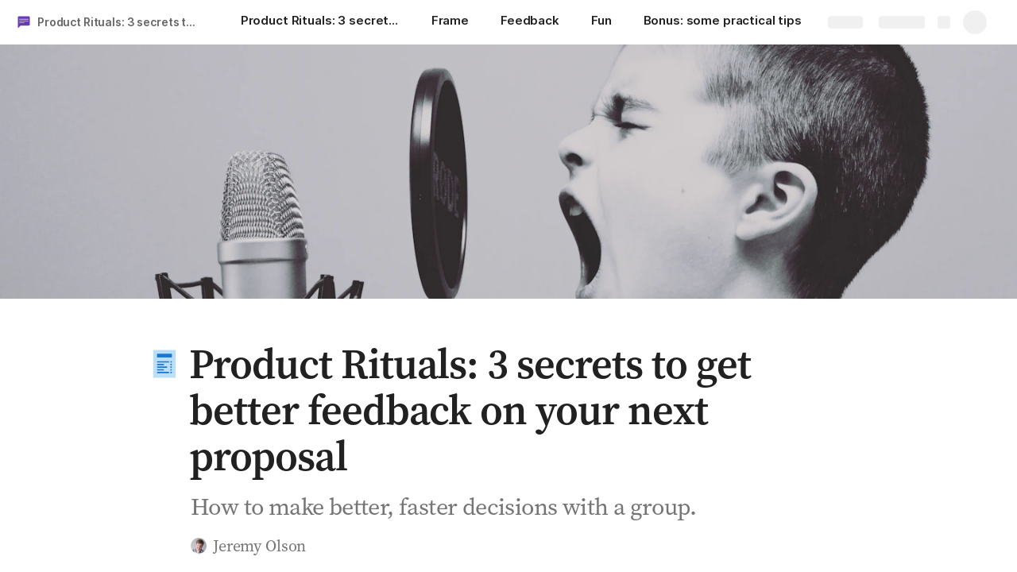

--- FILE ---
content_type: text/html; charset=utf-8
request_url: https://coda.io/@jerols/product-rituals-three-secrets-to-get-better-feedback
body_size: 58829
content:

    <!DOCTYPE html>
    <html class="no-js" lang="en-US"><head><meta charSet="utf-8"/><script type="text/javascript" nonce="ea48b06702d24993b517679565fd2b71">(() => { document.documentElement.classList.remove("no-js"); })({})</script><link rel="preload" as="image" href="https://images.unsplash.com/photo-1453738773917-9c3eff1db985?crop=focalpoint&amp;ixid=MnwxMDczMTJ8MHwxfHNlYXJjaHw0fHx5ZWxsaW5nfGVufDB8MHx8fDE2MTYwMTUzODY&amp;ixlib=rb-1.2.1&amp;auto=format%2Ccompress&amp;fit=crop&amp;w=720&amp;ar=4%3A1&amp;fp-x=0.5&amp;fp-y=0.3541666666666667&amp;fp-z=1" crossorigin="anonymous" fetchpriority="high" imageSrcSet="https://images.unsplash.com/photo-1453738773917-9c3eff1db985?crop=focalpoint&amp;ixid=MnwxMDczMTJ8MHwxfHNlYXJjaHw0fHx5ZWxsaW5nfGVufDB8MHx8fDE2MTYwMTUzODY&amp;ixlib=rb-1.2.1&amp;auto=format%2Ccompress&amp;fit=crop&amp;w=720&amp;ar=4%3A1&amp;fp-x=0.5&amp;fp-y=0.3541666666666667&amp;fp-z=1 720w, https://images.unsplash.com/photo-1453738773917-9c3eff1db985?crop=focalpoint&amp;ixid=MnwxMDczMTJ8MHwxfHNlYXJjaHw0fHx5ZWxsaW5nfGVufDB8MHx8fDE2MTYwMTUzODY&amp;ixlib=rb-1.2.1&amp;auto=format%2Ccompress&amp;fit=crop&amp;w=1440&amp;ar=4%3A1&amp;fp-x=0.5&amp;fp-y=0.3541666666666667&amp;fp-z=1 1440w, https://images.unsplash.com/photo-1453738773917-9c3eff1db985?crop=focalpoint&amp;ixid=MnwxMDczMTJ8MHwxfHNlYXJjaHw0fHx5ZWxsaW5nfGVufDB8MHx8fDE2MTYwMTUzODY&amp;ixlib=rb-1.2.1&amp;auto=format%2Ccompress&amp;fit=crop&amp;w=1920&amp;ar=4%3A1&amp;fp-x=0.5&amp;fp-y=0.3541666666666667&amp;fp-z=1 1920w, https://images.unsplash.com/photo-1453738773917-9c3eff1db985?crop=focalpoint&amp;ixid=MnwxMDczMTJ8MHwxfHNlYXJjaHw0fHx5ZWxsaW5nfGVufDB8MHx8fDE2MTYwMTUzODY&amp;ixlib=rb-1.2.1&amp;auto=format%2Ccompress&amp;fit=crop&amp;w=3840&amp;ar=4%3A1&amp;fp-x=0.5&amp;fp-y=0.3541666666666667&amp;fp-z=1 3840w"/><link rel="preload" as="style" href="https://cdn.coda.io/assets/browser.b9ed8391c8e04c33.css" crossorigin="anonymous"/><link rel="preload" as="font" href="https://cdn.coda.io/fonts/Inter/3.19/Inter-Regular.woff2" crossorigin="anonymous" fetchpriority="high" type="font/woff2"/><link rel="preload" as="font" href="https://cdn.coda.io/fonts/Inter/3.19/Inter-SemiBold.woff2" crossorigin="anonymous" fetchpriority="high" type="font/woff2"/><link rel="preload" as="font" href="https://cdn.coda.io/fonts/Inter/3.19/Inter-Bold.woff2" crossorigin="anonymous" fetchpriority="high" type="font/woff2"/><link rel="preload" as="font" href="https://cdn.coda.io/fonts/Inter/3.19/Inter-ExtraBold.woff2" crossorigin="anonymous" fetchpriority="high" type="font/woff2"/><link rel="preload" as="font" href="https://cdn.coda.io/fonts/Inter/3.19/Inter-Italic.woff2" crossorigin="anonymous" fetchpriority="high" type="font/woff2"/><link rel="icon" type="image/png" sizes="32x32" href="https://cdn.coda.io/icons/png/color/comments-32.png"/><link rel="icon" type="image/png" sizes="192x192" href="https://cdn.coda.io/icons/png/color/comments-192.png"/><link rel="apple-touch-icon" type="image/png" sizes="120x120" href="https://cdn.coda.io/icons/png/color/comments-apple-120.png"/><link rel="apple-touch-icon" type="image/png" sizes="152x152" href="https://cdn.coda.io/icons/png/color/comments-apple-152.png"/><link rel="apple-touch-icon" type="image/png" sizes="167x167" href="https://cdn.coda.io/icons/png/color/comments-apple-167.png"/><link rel="apple-touch-icon" type="image/png" sizes="180x180" href="https://cdn.coda.io/icons/png/color/comments-apple-180.png"/><meta name="msapplication-square70x70logo" content="https://cdn.coda.io/icons/png/color/comments-128.png"/><meta name="msapplication-square150x150logo" content="https://cdn.coda.io/icons/png/color/comments-270.png"/><meta name="msapplication-TileImage" content="https://cdn.coda.io/icons/png/color/comments-270.png"/><meta name="theme-color" content="#fbf7f5"/><meta name="msapplication-config" content="none"/><meta name="msapplication-navbutton-color" content="#fbf7f5"/><meta name="msapplication-TileColor" content="#fbf7f5"/><meta name="apple-mobile-web-app-capable" content="yes"/><meta name="mobile-web-app-capable" content="yes"/><meta name="slack-app-id" content="A0133KXMHNE"/><meta name="google-signin-clientid" content="810194666617-aao45aakf8v25h9v9d9s6hurusbmunhs.apps.googleusercontent.com"/><meta name="google-signin-cookiepolicy" content="single_host_origin"/><meta name="google-signin-scope" content="https://www.googleapis.com/auth/userinfo.profile https://www.googleapis.com/auth/userinfo.email"/><meta name="google" content="notranslate"/><meta name="viewport" content="width=device-width,initial-scale=1,maximum-scale=3"/><script defer="" nonce="ea48b06702d24993b517679565fd2b71" src="https://accounts.google.com/gsi/client"></script><script type="text/javascript" nonce="ea48b06702d24993b517679565fd2b71">(async ({ initLoadedPromiseProperty: e, initLoadedCompleteProperty: t, docId: n, publishedSchemaVersion: r, partnerStackPartnerQueryParam: o, referralGlobalQueryParam: i, darkModeLocalStorageKey: a, darkModeStateAttributeName: s, syncPageContainerDocsChainParam: l, containerDocsChainHeader: c, isBrainApp: u }) => { window.appInstanceId = crypto?.randomUUID?.() || "", window[e] = async function () { async function e(e, t, n) { let r = 1; for (;;)
        try {
            const t = await fetch(e, { headers: { Accept: "application/json", ...n?.headers } });
            if (!t.ok) {
                const n = new Error(`Unable to fetch ${e} (${t.status})`);
                n.clientInitializationStatusCode = t.status;
                try {
                    const e = await t.json();
                    n.clientInitializationErrorPayload = e;
                }
                catch { }
                throw n;
            }
            return t;
        }
        catch (e) {
            const n = e;
            if (5 === r || n.clientInitializationStatusCode && !t.includes(n.clientInitializationStatusCode))
                throw n;
            await new Promise((e => setTimeout(e, 1e3 * r))), r++;
        } } let d = "/api/initLoad"; const p = new URLSearchParams(location.search), h = []; n && (h.push(`docId=${n}`), r && h.push(`publishedSchemaVersion=${r}`)), u && h.push("isBrainApp"); const f = {}, m = p.get(l); m && (f[c] = m); const g = p.get(o), y = p.get(i); g ? h.push(`${o}=${encodeURIComponent(g)}`) : y && h.push(`${i}=${encodeURIComponent(y)}`), h.length > 0 && (d += `?${h.join("&")}`); const v = await e(d, [429, 502, 503], { headers: f }), { trackingConsent: b, loggedIn: w, user: C, isNonPersonalDomain: _, intercomHmac: S, docUser: k, snapshotInitLoadUrls: x, countryCode: A } = await v.json(); if (window.codaUser || (window.codaUser = C), window.docUser = k, window.trackingConsent = b, window.loggedIn = w, window.isNonPersonalDomain = _, window.intercomHmac = S, window.countryCode = A, x) {
        const { blockingShards: t, nonBlockingShards: n, deferredShards: r } = x;
        window.snapshotInitLoadUrls = x, window.snapshotInitLoadUrlPromises = {};
        for (const { url: o } of [...t, ...n, ...r])
            o && (window.snapshotInitLoadUrlPromises[o] = e(o, [429, 500, 502, 503]));
    } (() => { })({}), (() => { window.hj || (window.hj = function () { (hj.q || (hj.q = [])).push(arguments); }); })({}), null === window.localStorage.getItem(a) && "settings" in window.codaUser && window.codaUser?.settings?.[s]?.value && (window.localStorage.setItem(a, JSON.stringify(window.codaUser?.settings?.[s]?.value)), "function" == typeof updateDarkModeState && updateDarkModeState(window.codaUser?.settings?.[s]?.value)), (() => { const e = function (t) { "hidden" === document.visibilityState && (removeEventListener("visibilitychange", e, !0), window.firstHiddenTime = t.timeStamp); }; "hidden" === document.visibilityState ? window.firstHiddenTime = 0 : window.addEventListener("visibilitychange", e, !0); })({}), window[t] = !0, (({ appVersionHash: e, docId: t, eventSource: n, isPageCachedCookieKey: r, lcpEventType: o, loggingServerHostPrefix: i, loggingServerPath: a, navigateEventName: s, sanityMetadata: l, tabVisitDetailsStorageKey: c, uiClientPerfMetricEventName: u, windowVisitIdCookieName: d }) => { function p(r, o) { if (!window.trackingConsent?.analyticsAllowed)
        return !1; const { pathname: s, search: l, hash: c } = window.location, u = [s, l, c].join(""), d = localStorage.getItem("kr-app-session"), p = { batchUuid: "", createdAt: Date.now(), truncationStart: null, truncationEnd: null, docId: t, urlPath: u, buildHash: e, sessionId: d && JSON.parse(d).id, appInstanceId: window.appInstanceId, event: [{ source: n, method: r, clientCreatedAt: Date.now(), context: { docId: t, urlPath: u }, data: o }] }, h = `${i}${a}/event`, f = new Blob([JSON.stringify(p)], { type: "application/json" }); try {
        return navigator.sendBeacon.bind(navigator)(h, f);
    }
    catch (e) {
        return !1;
    } } let h, f; function m(e) { (void 0 === window.firstHiddenTime || e.startTime < window.firstHiddenTime) && (h = e); } function g() { try {
        if (function () { try {
            if (removeEventListener("visibilitychange", g, !0), removeEventListener("pagehide", g, !0), removeEventListener("keydown", g, !0), removeEventListener("click", g, !0), f) {
                for (const e of f.takeRecords())
                    m(e);
                f.disconnect(), f = void 0;
            }
        }
        catch (e) { } }(), h) {
            const e = [];
            for (const t of window.performance.getEntriesByType("resource"))
                h.startTime >= t.startTime && (void 0 === t.duration || t.startTime + t.duration >= h.startTime - 300) && e.push({ name: t.name, start: t.startTime, duration: t.duration });
            const t = { dataPayload: { largestContentfulPaint: h.startTime, largestContentfulPaintSize: h.size, largestContentfulPaintId: h.id, largestContentfulPaintUrl: h.url, windowWidth: window.innerWidth, devicePixelRatio: window.devicePixelRatio, coverImageRenderedWidth: window.coverImageRenderedWidth, coverImageRenderedHeight: window.coverImageRenderedHeight, htmlIsCached: window.htmlIsCached, resources: e }, eventType: o, schemaVersion: window.documentInitContext?.schemaVersion || -1, prerendered: window.prerendered, opVersion: -1, sanityMetadata: l };
            try {
                t.eventId = crypto.randomUUID();
            }
            catch (e) { }
            p(u, t), h = void 0;
        }
    }
    catch (e) { } } window.htmlIsCached = function () { const e = document.cookie.split(";"); for (; e.length;) {
        const t = e.pop();
        let n = t.indexOf("=");
        n = n < 0 ? t.length : n;
        if (decodeURIComponent(t.slice(0, n).replace(/^\s+/, "")) === r) {
            const e = new Date(Date.now() - 86400);
            return document.cookie = `${r}=;expires=${e.toUTCString()}`, !0;
        }
    } return !1; }(), function () { const e = window.performance.timing, t = e.navigationStart, n = { requestStart: e.requestStart - t, responseEnd: e.responseEnd - t, domInteractive: e.domInteractive - t, domComplete: e.domComplete - t }, r = document.querySelector("meta[name='robots']")?.getAttribute("content")?.toLowerCase()?.includes("noindex"), o = { href: window.location?.href, previousHref: window.document?.referrer, soft: !1, userAgent: window.navigator?.userAgent, timing: n, sanityMetadata: l, indexed: !r }; if (window.docCategoryIds && (o.docCategoryIds = window.docCategoryIds), void 0 !== window.Storage && crypto?.randomUUID) {
        const e = function (e) { if (!e)
            return {}; try {
            return JSON.parse(e);
        }
        catch (e) {
            return {};
        } }(window.sessionStorage.getItem(c));
        if (e.tabVisitId || (e.tabVisitId = crypto.randomUUID()), e.lastVisitedPage = e.currentVisitedPage || o.previousHref, e.lastVisitedTime = e.currentVisitedTime, e.currentVisitedPage = window.location?.href, e.currentVisitedTime = Date.now().toString(), o.visitDetails = { tabVisitId: e.tabVisitId, lastVisitedTime: e.lastVisitedTime, lastVisitedPage: e.lastVisitedPage }, window.sessionStorage.setItem(c, JSON.stringify(e)), navigator.cookieEnabled && crypto?.randomUUID) {
            let e = function () { const e = ("; " + document.cookie).split(`; ${d}=`); if (2 === e.length)
                return e.pop().split(";").shift(); }();
            e || (e = crypto.randomUUID(), document.cookie = `${d}=${e}; path=/`), o.visitDetails && (o.visitDetails.windowVisitId = e);
        }
        try {
            o.eventId = crypto.randomUUID();
        }
        catch (e) { }
        p(s, o) && (window.initialNavigateEventSent = !0);
    } }(), function () { try {
        f = new PerformanceObserver(((e, t) => { for (const t of e.getEntries())
            m(t); })), f.observe({ type: "largest-contentful-paint", buffered: !0 }), addEventListener("visibilitychange", g, !0), addEventListener("pagehide", g, !0), addEventListener("keydown", g, !0), addEventListener("click", g, !0);
    }
    catch (e) { } }(); })({"appVersionHash":"f43a890a460b","docId":"65PDmlbKWq","eventSource":"event","isPageCachedCookieKey":"is_page_cached","lcpEventType":"LargestContentfulPaint","loggingServerHostPrefix":"https://coda.io","loggingServerPath":"/logging","navigateEventName":"navigate","sanityMetadata":null,"tabVisitDetailsStorageKey":"tab-visit-details","uiClientPerfMetricEventName":"uiClientPerfMetric","windowVisitIdCookieName":"window_visit_id"}); }(); })({"darkModeLocalStorageKey":"krDeviceUserSetting:DarkModeState","darkModeStateAttributeName":"DARK_MODE_STATE","docId":"65PDmlbKWq","initLoadedCompleteProperty":"initLoadedComplete","initLoadedPromiseProperty":"initLoaded","partnerStackPartnerQueryParam":"gspk","publishedSchemaVersion":177,"referralGlobalQueryParam":"r","syncPageContainerDocsChainParam":"syncPageContainerDocsChain","containerDocsChainHeader":"X-Container-Docs-Chain","isBrainApp":null})</script><title>Product Rituals: 3 secrets to get better feedback on your next proposal</title><link rel="alternate" type="application/json+oembed" href="https://coda.io/api/oembed?url=https%3A%2F%2Fcoda.io%2F%40jerols%2Fproduct-rituals-three-secrets-to-get-better-feedback&amp;format=json" title="Product Rituals: 3 secrets to get better feedback on your next proposal oEmbed profile"/><link rel="canonical" href="https://coda.io/@jerols/product-rituals-three-secrets-to-get-better-feedback"/><meta name="description" content="How to make better, faster decisions with a group."/><meta name="image" content="https://images.unsplash.com/photo-1453738773917-9c3eff1db985?crop=entropy&amp;ixid=MnwxMDczMTJ8MHwxfHNlYXJjaHw0fHx5ZWxsaW5nfGVufDB8MHx8fDE2MTYwMTUzODY&amp;ixlib=rb-1.2.1&amp;fit=crop&amp;ar=1.91%3A1&amp;fm=jpg"/><meta name="author" content="Jeremy Olson"/><meta name="article:author" content="Jeremy Olson"/><meta name="article:published_time" content="2021-03-17T20:32:55.818Z"/><meta name="article:modified_time" content="2021-03-26T15:03:21.652Z"/><meta name="twitter:card" content="summary"/><meta name="twitter:site" content="@coda_hq"/><meta name="twitter:title" content="Product Rituals: 3 secrets to get better feedback on your next proposal"/><meta name="twitter:description" content="How to make better, faster decisions with a group."/><meta name="twitter:image" content="https://images.unsplash.com/photo-1453738773917-9c3eff1db985?crop=entropy&amp;ixid=MnwxMDczMTJ8MHwxfHNlYXJjaHw0fHx5ZWxsaW5nfGVufDB8MHx8fDE2MTYwMTUzODY&amp;ixlib=rb-1.2.1&amp;fit=crop&amp;ar=1.91%3A1&amp;fm=jpg"/><meta name="twitter:card" content="summary_large_image"/><meta name="twitter:creator" content="jerols"/><meta property="og:type" content="website"/><meta property="og:url" content="https://coda.io/@jerols/product-rituals-three-secrets-to-get-better-feedback"/><meta property="og:site_name" content="Coda"/><meta property="og:title" content="Product Rituals: 3 secrets to get better feedback on your next proposal"/><meta property="og:description" content="How to make better, faster decisions with a group."/><meta property="og:image" content="https://images.unsplash.com/photo-1453738773917-9c3eff1db985?crop=entropy&amp;ixid=MnwxMDczMTJ8MHwxfHNlYXJjaHw0fHx5ZWxsaW5nfGVufDB8MHx8fDE2MTYwMTUzODY&amp;ixlib=rb-1.2.1&amp;fit=crop&amp;ar=1.91%3A1&amp;fm=jpg"/><meta itemProp="name" content="Product Rituals: 3 secrets to get better feedback on your next proposal"/><meta itemProp="description" content="How to make better, faster decisions with a group."/><meta itemProp="image" content="https://images.unsplash.com/photo-1453738773917-9c3eff1db985?crop=entropy&amp;ixid=MnwxMDczMTJ8MHwxfHNlYXJjaHw0fHx5ZWxsaW5nfGVufDB8MHx8fDE2MTYwMTUzODY&amp;ixlib=rb-1.2.1&amp;fit=crop&amp;ar=1.91%3A1&amp;fm=jpg"/><meta name="pid" content="f"/></head><body class=""><noscript><p>JavaScript required</p><p>We’re sorry, but Coda doesn’t work properly without JavaScript enabled.</p></noscript><script type="text/javascript" nonce="ea48b06702d24993b517679565fd2b71">(({ availablePacks: e, clientConfig: t, intercomHmac: n, packAccessControlList: r, pageHeaderData: o, runtimeConfig: i, user: a, isPrerender: s }) => { window.config = t, window.rawRuntimeConfig = i, window.availablePacks = e, window.packAccessControlList = r, window.intercomHmac = n, window.pageHeaderData = o, window.isPrerender = s, a && (window.codaUser = a); })({"availablePacks":null,"clientConfig":{"braze":{"enabled":true,"sdkEndpoint":"sdk.iad-05.braze.com","webSdkKey":"dcc0d6f8-db48-4e34-a078-4c094b493c2d"},"browserVersions":{"Chrome":"106.0","Firefox":"110.0","IOS":"16.4","Opera":"68.0","Safari":"16.4","Samsung Browser":"20.0","Vivaldi":"2.4","WebKit":"615.1.26"},"import":{"trello":{"key":"3dd429c38754043a9872883a88ba6daf"}},"intercom":{"appId":"m22vs7y5","enabled":true,"sumoLogicSessionIdUrl":"https://service.us2.sumologic.com/ui/bento.html#/search/","env":"prod"},"location":{"enabled":true,"locationUpdateInterval":120000,"position":{"enableHighAccuracy":false,"maximumAge":60000,"timeout":10000},"watch":true},"log":{"level":"warn"},"miro":{"clientId":"3074457347940789744"},"name":"Coda","oneTrust":{"dataDomain":"0bb76475-5cc6-48df-8c13-a810bf2494cd","scriptSrc":"https://cdn.cookielaw.org/scripttemplates/otSDKStub.js"},"setup":{"intent":{"docIds":{"assetLibrary":"hx1_UUJUuW","automateWork":"yr-i3hBd9h","inventory":"JTCcut7rw8","meetings":"QxWz9-ouqy","notes":"ciSdK-dntZ","productPlanning":"oN9rjps2_v","teamProject":"VBdBfXjQol"}}},"sprig":{"envId":"PvU6s2EiuTXX","grammarlyEnvId":"TSFBsQOLWCAu"},"statsig":{"clientSdkKey":"client-dubWc4hZRNQwa5oIhfi5JK5a8HHvH2s8NjYhyfFyFx8","enableStatsigRequestsFromClient":true},"grammarlyEndpoints":{"assistantFileUploadUrl":"https://gr-core-prod-assistant-file.s3.amazonaws.com/","authBaseUrl":"https://auth.grammarly.com","capiLocalWsUrl":"wss://capi-local.grammarly.com/freews","capiWsUrl":"wss://capi.grammarly.com/freews","felogUrl":"https://f-log-ai-editor.grammarly.io","femetricsUrl":"https://ai-editor.femetrics.grammarly.io","gatesBaseUrl":"https://gates.grammarly.com","oneGatewayBaseUrl":"https://gateway.grammarly.com","rootHost":"grammarly.com","settingsRegistryBaseUrl":"https://goldengate.grammarly.com","subscriptionBaseUrl":"https://subscription.grammarly.com","treatmentBaseUrl":"https://treatment.grammarly.com","uphookHubUrl":"https://gateway.grammarly.com/uhub"},"grammarlyEnvironment":"prod","superhumanDocsEndpoints":null,"assetUrlPrefix":"https://cdn.coda.io/assets/f43a890a460b","rootAssetUrlPrefix":"https://cdn.coda.io","cdnBlobHost":"https://codahosted.io","cdnBlobHostingUrlFormat":"https://codahosted.io/{0}","env":"prod","codaSingleTenant":null,"debug":false,"faviconName":"coda","googleAuth":{"clientId":"810194666617-aao45aakf8v25h9v9d9s6hurusbmunhs.apps.googleusercontent.com","oneTapEnabled":true},"grammarlyAnalyticsLogging":{"baseUrl":"https://in.grammarly.com","endpoint":"v1/events/ingestion_coda"},"grammarlyLinks":{"accountSettingsUrl":"https://account.grammarly.com","docListUrl":"https://app.grammarly.com","redirectUrl":"https://redirect.grammarly.com/redirect"},"superhumanLinks":{"organizationSettingsUrl":"https://settings.superhuman.com/general","pricingUrl":"https://superhuman.com/plans","settingsUrl":"https://settings.superhuman.com/members","subscriptionUrl":"https://settings.superhuman.com/subscription"},"host":"https://coda.io","hostNameGrammarly":"coda.grammarly.com","protocol":"https","profiler":{"enabled":false},"disableErrorReporting":false,"loggingServerHostPrefix":"https://coda.io","loggingServerPath":"/logging","userApiEndpoint":"https://coda.io","externalApiEndpoint":"https://coda.io","billing":{"stripePublishableKey":"pk_live_DHcK5ES0rVXNNiy27MS85oga","stripeEnabled":true},"recaptchaSiteKey":"6LcWCdgUAAAAADar5DTf3UYv_9dswjctapg3xpi3","packsAuthHost":"coda.io","imgix":{"blobHost":"codaio.imgix.net","blobHostPathPrefix":null,"cdnHost":"cdn-codaio.imgix.net","sanityHost":"sanity-images.imgix.net","webProxyHost":"images-codaio.imgix.net"},"marketo":{"apiHostname":"648-RBQ-128.mktorest.com","formId":1009,"enabled":true},"microsoftTeams":{"clientId":"0e5a38f0-71f9-45e5-952f-8df55bf56a4b"},"sanity":{"useCdn":true,"dataset":"production","projectId":"2epdaewr"},"customDomainCname":"custom.coda.io","isMobile":false,"isCustomDomain":false,"customDomainHostname":null},"intercomHmac":"","packAccessControlList":null,"pageHeaderData":null,"runtimeConfig":{"AdminSettingsResourceCards":[{"description":"Learn about the workspace admin role, adding new admins, and how to identify your admin.","id":"admin-settings-workspace-admins-in-coda","imageUrl":"img/organization/workspace_admins.png","linkText":"Check it out","title":"Workspace admins in Coda","url":"https://help.coda.io/en/articles/3388796-workspace-admins-in-coda"},{"description":"Learn how to delete the workspace, tailor your workspace settings, and more!","id":"admin-settings-create-and-manage-workspace","imageUrl":"img/organization/manage_workspace.png","linkText":"Check it out","title":"Create and manage your Coda workspace","url":"https://help.coda.io/en/articles/3388779-create-and-manage-your-coda-workspace"},{"description":"Learn how to add new Doc Makers and best practices for removing inactive Doc Makers.","id":"admin-settings-manage-new-doc-makers","imageUrl":"img/organization/manage_doc_makers.png","linkText":"Check it out","title":"Manage new Doc Makers","url":"https://help.coda.io/en/articles/3636645-manage-new-doc-makers"},{"description":"How to invite new members, monitor doc and AI activity of existing members, and more.","id":"admin-settings-invite-and-manage-workspace-members","imageUrl":"img/organization/invite_workspace_members.png","linkText":"Check it out","title":"Invite and manage workspace members","url":"https://help.coda.io/en/articles/6103572-invite-and-manage-workspace-members"}],"AdminSettingsResourceCardsV2":{"contentAdminCards":[{"description":"Find all Docs in the Doc Management dashboard.","id":"admin-settings-find-and-manage-docs","imageUrl":"img/organization/manage_docs.png","linkText":"Check it out","title":"Find and manage Docs","url":"https://help.coda.io/en/articles/9006771-manage-docs-in-your-org"},{"description":"How to keep docs alive after someone leaves your company.","id":"admin-settings-manage-doc-transfers","imageUrl":"img/organization/transfer_docs.png","linkText":"Check it out","title":"Manage Doc transfers","url":"https://coda.io/resources/guides/doc-transfers-at-your-company"}],"orgAdminOrWorkspaceAdminCards":[{"description":"Learn about the workspace admin role, adding new admins, and how to identify your admin.","id":"admin-settings-workspace-admins-in-coda","imageUrl":"img/organization/workspace_admins.png","linkText":"Check it out","title":"Workspace admins in Coda","url":"https://help.coda.io/en/articles/3388796-workspace-admins-in-coda"},{"description":"Learn how to delete the workspace, tailor your workspace settings, and more!","id":"admin-settings-create-and-manage-workspace","imageUrl":"img/organization/manage_workspace.png","linkText":"Check it out","title":"Create and manage your Coda workspace","url":"https://help.coda.io/en/articles/3388779-create-and-manage-your-coda-workspace"},{"description":"Learn how to add new Doc Makers and best practices for removing inactive Doc Makers.","id":"admin-settings-manage-new-doc-makers","imageUrl":"img/organization/manage_doc_makers.png","linkText":"Check it out","title":"Manage new Doc Makers","url":"https://help.coda.io/en/articles/3636645-manage-new-doc-makers"},{"description":"How to invite new members, monitor doc and AI activity of existing members, and more.","id":"admin-settings-invite-and-manage-workspace-members","imageUrl":"img/organization/invite_workspace_members.png","linkText":"Check it out","title":"Invite and manage workspace members","url":"https://help.coda.io/en/articles/6103572-invite-and-manage-workspace-members"}],"orgPackAdminCards":[{"description":"Review and approve which Packs for your org.","id":"admin-settings-manage-pack-approvals","imageUrl":"img/organization/manage_packs.png","linkText":"Check it out","title":"Manage Pack approvals","url":"https://help.coda.io/en/articles/5574990-enable-pack-approvals-and-manage-requests"},{"description":"Use custom configs to manage Pack access and functionality.","id":"admin-settings-configure-custom-pack-access","imageUrl":"img/organization/configure_packs.png","linkText":"Check it out","title":"Configure custom Pack access","url":"https://help.coda.io/en/articles/8511472-configure-custom-access-to-packs"}]},"AiEditorImportIdorProtectionEnabled":"enabled","AiEditorOnboardingEnabled":"enabled","AiEditorSharing":"enabled","AiEditorSharingContactAutocomplete":"enabled","AiEditorSynonymsEnabled":"enabled","AiEditorWordExportEnabled":"enabled","AmazonNewDocTemplateRecommendationsOverride":{"ws-IVz51RlLhC":["hfeFdK3ODC","Aob_hjDClh","UpXJcVrI1M","ABK6YGt61L"]},"AndroidTypingFix":{"delayMillis":60,"enabled":"enabled"},"ApiMaxSnapshotSizeMB":125,"AsanaImporterSetting":{"configByBrowsing":true,"configByUrl":true,"importEnabled":false},"AsyncFormulaEngineClientFatalErrorTypes":["apply","back_dependencies_requested","calc-complete","clear-expr-cache","deferredHydrate","dep_request","dependent_grid_ids","doc_size_request","documentLoadCompleted","exec-expr","hydrate","rebase","version-updated"],"AudioEmbedPlayback":"enabled","BentoOnboardingFullPageEmbedExample":"https://docs.google.com/document/d/1xNqxMin1X0os8NIKe2Z6WsZFv2Qk7An3IHbU4zClpcE/edit","BentoOnboardingProductManagersTemplateId":"5goHYTftnd","BentoOnboardingProductManagersTestTemplateId":"ovVnOqlCyH","BlockIntercomService":"enabled","BrainPeopleSettings":{"fuzzyNameMatchThreshold":0.7,"servingSequencesPerPackLimit":3},"BrainTenantEnabled":"enabled","BrazeBannerEnabled":"enabled","BrazeCardEnabled":"enabled","BrowserLogTransportConfig":{"rateLimitAddedDelayMillis":300000,"sendDelayMillis":10000,"useIdb":true,"useSocket":true},"CalloutInvalidContentCutoffTimestamp":1666422000,"CanvasCellOverlay":"enabled","CardViewRenderLimitConfig":{"columnLimit":20,"rowLimit":1000},"CodaAgentRestrictions":{},"CodaBrainChatBoxDisclaimer":"**Coda Brain is an early access preview and can make mistakes.**\nPlease verify important details and provide feedback with the thumbs up and thumbs down buttons.\n\n**Just getting started?**\nCoda Brain can help search across docs, query data in external tools, and summarize key decisions. It *can not yet* perform complex analysis or take action on your behalf. [Go here](https://coda.io/docs/brain/apps/connectedApps) to see everything you have in your Brain.","CodaBrainColumn":"enabled","CodaBrainDynamicTableIngestion":"enabled","CodaBrainExtensionId":"ocjjmmnhefcaopncklmdodfglamkeign","CodaBrainExtensionIds":["ocjjmmnhefcaopncklmdodfglamkeign","pbdpddefpmdbfdgkaknnmimgjmjoefmj","cdgkmagmdldlpiglliebaajdpdkigcbi","dipjbaeecehmimeelgehcodalckeklid","clppjidbanhondokgacbbbhdnihejpad"],"CodaBrainIngestionStatusStalenessUpdates":"enabled","CodaBrainIngestionStatusThresholds":{"map":{"connection":0.99,"maxNumFailingTablesToDisplay":20,"stalenessDays":7,"table":0.8}},"CodaBrainMetaOnlyIngestions":["31459","1076"],"CodaBrainPackMakerTools":"enabled","CodaBrainPacksRequiringAuthForUserMapping":[1013,31997],"CodaBrainPacksRestrictedToSingleIngestion":["1076"],"CodaBrainPacksWithOauthReferringToCoda":[1003,1004,33739,31997,1052,31459],"CodaBrainQuickConnectIngestionParameters":{"map":{}},"CodaBrainRemovePackListPerOrg":[1000,1059],"CodaBrainSyncTablesIgnoreList":{"1004":["Threads"],"1010":["Pages"],"1013":["CodeSearch"],"1021":["Docs","DocAnalytics"],"1022":["JobOpenings","ApprovalFlows"],"1052":["ServiceDeskIssues","Components","Projects","Groups","GroupMembers","RoleMembers"],"1076":["GroupMemberships"],"1083":["Commits"],"1090":["Fields"],"10591":["Channels"],"11262":["Table","TableByUrl"],"11404":["Calls"],"11512":["Portfolios","Projects","Sections","TasksAll","Teams","Goals","Workspaces","Users","TeamMembers"],"11563":["ServiceDeskIssues","Projects","Components"],"11867":["Commits"],"31997":["Contents","Groups","GroupMembers","Blogs","Users"]},"CodaBrainTurbopufferDataExplorer":"enabled","CodaBrainUseLivePackVersion":"enabled","CodaBrainUseV1OauthUserMapping":"enabled","CommentsUpdateCheckCreatorInitSeconds":1748379600,"ConfluenceDataCenter":"enabled","ConfluenceImporterSettings":{"importCatalogCheckboxStateV2":true,"importFolderSupport":true},"ContactSalesInAppPrompt":"disabled","CopyLinkLineAction":"enabled","CrossDocAlwaysHydrateViewsOnBrowserDocs":"disabled","CrossDocLimitSourceFileSize":"enabled","CurrencyImprovements":"enabled","CustomerSuccessActivationCalendar":"https://hello.coda.io/calendar/team/t/42","CustomerSuccessProUpgradeCalendar":"https://hello.coda.io/calendar/team/t/36","CustomerSuccessTeamUpgradeCalendar":"https://hello.coda.io/calendar/team/t/37","DerankOrgDeniedPacks":{"enabledForOrganizationIds":["org-fvsM1Ax149"],"fullyEnabled":false},"DisableSyncTableRowMove":"enabled","DisplayImpactAtRefOptimization":2,"DocListSearchHistory":"enabled","DocSizeGracePeriodDays":14,"DocSizeUiImprovements":"disabled","DrawingLayerRemovalOnMsOfficePaste":"enabled","DynamicEnterpriseSeatMinimums":"enabled","EmbedCacheEvictionTimeMs":14400000,"EmbedCacheSize":5,"EmbedCaching":"enabled","EmbedStylingDisabledUrlRegexes":["^https:\\/\\/twitter.com\\/\\w+\\/status\\/\\d+(\\?.*)?(\\#.*)?$"],"EnableCodeBlocksFoldingSupport":"enabled","ExportToWord":"enabled","ExternallyBackedSyncGrids":0,"FolderColorsInsteadOfIcons":"enabled","FolderManagers":"enabled","FolderUiSimplification":"enabled","ForethoughtSetting":{"apiKey":"7bcb73ff-81ab-4151-986a-2f8a53d18624","enabled":true,"env":"production","origin":"https://solve-widget.forethought.ai"},"FreeTierQuotaLimits":{"objectsCount":50,"rowCount":1000},"GalleryBacklinkVisibility":{"enabledFeatureSetIds":["Basic","Pro"],"enabledWorkspaceIds":["ws-F-IGtUdAMa","ws-cNqmyTG0B9"]},"GenericTemplateOnboardingDocId":"wT_t99aecC","GoNewPackInvitationFlow":"enabled","GoogleDocsImporterSettings":{"importCatalogCheckboxStateV2":true},"GrammarlyAnalyticsLogging":"enabled","HideCopyDocuments":["63guaYOU3C"],"HomeDropdown":"enabled","ImportersMaxActiveWorkflows":120,"ImportersMaxActiveWorkflowsPerUser":2,"IndexDrivenInvalidation":2,"InformationalTourLimit":3,"InsertPostImportTasksViaWorkflow":"enabled","LogTransportDisabledMatches":["Error loading form document.*The specified key does not exist","network error","OpaqueCrossDomainXhrError","Request error status 0","Object Not Found Matching Id","Invalid sync table tag found","safari-web-extension"],"MarkdownPasteDetection":"enabled","MarketoFormSubmittedMessage":{"map":{"1475":"Thank you! Please show this form to a member of the Coda team at the booth."}},"MaxCalcDocSize":325,"MissingDocOwnerGracePeriodDays":7,"MobileTour":"enabled","MobileWelcomeDocExperiment":{"forcedOnTreatment":"Treatment","name":"E-116","state":"forcedOn","timestamp":1662652800},"MobileWelcomeDocId":"zqUlRZPOIs","NewAccountDefaultDocSettings":"enabled","NewMakerBillingModelOfferPromoVisible":"disabled","NewMoveAndCopyDialog":"enabled","NotionImporterSettings":{"importCatalogCheckboxStateV2":true},"OnboardingQuestionMapping":{"map":{"collaborative-docs":{"canvasOnboardingPageId":"section-w1Orf3imB5","docId":"wT_t99aecC","pageId":"sumB5"},"engineering":{"docId":"TbgQIKlZJG"},"founder":{"docId":"43v0xPkP8_"},"generic-team-hub":{"docId":"Mep2ccABNl"},"other-team":{"description":"Build flexible solutions for meetings, projects, and team wikis.","icon":"rocket","key":"other-team","name":"Different kind of team"},"product-team":{"description":"Plan, track, and launch with roadmaps, OKRs, and more.","docId":"5goHYTftnd","docTitle":"Coda for Product Managers","icon":"goal","key":"product-team","name":"Product management"},"project-tracking":{"canvasOnboardingPageId":"section-Y70nbB-PWJ","docId":"wT_t99aecC","pageId":"suPWJ"},"sales":{"docId":"G1uYCKVD5G"},"soloist":{"docId":"i8hg94Q_Zn"},"team-hub":{"canvasOnboardingPageId":"section-HIgVb1Cjrg","docId":"wT_t99aecC","pageId":"sujrg"}}},"OneTrustCookie":"enabled","OrgDefaultWorkspaceLaunchTimestamp":1737014400,"OrgDocsDashExternallySharedUserDomains":"enabled","OversizedCanvasCellsInCopyInfo":"disabled","PackEntrypointEditEnable":"enabled","PackIdsDisablingConnectionSelectorForManagedTemplateIngestion":[31997,1004],"PacksAsAgents":"enabled","PacksSyncTableAutoGrowthColumnLimit":100,"PacksSyncTableColumnPickerMaxAllowedColumns":500,"PacksToExcludeForBrainBackedGrids":[],"PacksToIncludeForBrainBackedGrids":[],"PaletteLoggerSettings":{"clientKey":"7624792f-4c9e-4ef5-8a18-011656451475","enabled":true},"PersonalizationUseCaseToDocId":{"collaborative-docs":"efOjuH9qma","project-tracking":"pUfdy1jyNl","team-hub":"QwcI0fuL0t"},"PinToWorkspaceAdminToggle":"enabled","PinnedWelcomeDocStartTimestamp":1652914800,"PrBotChecklistEnabled":"enabled","PrBotChecklistInfo":{"map":{"docId":"If8qf73Lg3"}},"PreapprovedEmbedDomainsAllowlist":["app.klue.com","tableau.qprod.net","sdk.docs.matterway.io","iframe.mediadelivery.net","app.usebubbles.com","coda.embed-omniapp.co","beta.renegadepartners.com"],"PrerenderTemplateScreenshotSetting":{"enabled":true},"PrintDisabledDocs":["DM95HPuG3X"],"Promotions":{"aiEditorSharing":"on","callouts":"on","codeBlocks":"on","customIcons":"on","defaultDateFormats":"on","editableCanvasColumnPreview":"off","filterBar":"off","forms":"off","messageBuilder":"off","rowDetailPosition":"on","suggestChanges":"on","syncPages":"on"},"PurgeColumnGcCleanup":"enabled","QuipImporterSetting":{"configByBrowsing":true,"configByUrl":true,"importCatalogCheckboxStateV2":true,"importComments":false},"RecalculateDocSizeOnCF":"enabled","RecommendationTrayTemplates":{"templates":[{"description":"Track team\u2019s tasks, status, dates and assignees.","icon":"checked-2","id":"OqYnVjAiRA","name":"Tasks","preview":"tasks.png"},{"description":"Your meeting, in a single table.","icon":"note","id":"SskXwKa6vT","name":"Meeting notes","preview":"meeting-notes.png"},{"description":"A structured, interactive brief for your project.","icon":"sorting-arrows","id":"m5RpCySzp5","name":"Two-way writeup","preview":"project-brief.png"},{"description":"Get a quick pulse on how your team is feeling.","icon":"heart-with-pulse","id":"UH9ZtSIKxZ","name":"Team sentiment","preview":"team-sentiment.png"}]},"RelationsAndSubtables":"enabled","RelationsCellDisplay":"enabled","RepeatOnboardingQuestions":"enabled","ResourceBarContentCardFallback":[],"ResourceVideoTypeEnabled":"enabled","ReverseTrial":"disabled","RowColumnEvalTokenDisplayImpactNeverCoercion":"disabled","RunawayCalcAlertThresholdMillis":300000,"SaveCellContentOnEsc":"enabled","ScrollPreventerLegacyLookup":"enabled","ShareNudgeTourWaitSeconds":1200,"ShareWithAllDomainsInOrg":"disabled","ShareWithCodaSupportDurations":"disabled","SolutionsInsertPanelSearchHints":["What do you want to make today?","What should we make today?","What\u2019s your doc missing?","Try typing \u201Cteam wikis\u201D","Try typing \u201Cproject tracker\u201D","Try typing \u201COKRs\u201D","Try typing \u201Cproposal\u201D","Callouts, buttons, and timers...oh my!","Let\u2019s find your missing piece...","Add something special to your doc?","Let\u2019s spice up your doc...","What building blocks should we add?"],"SolutionsInsertPanelTemplateCollections":[{"includedTemplates":["OqYnVjAiRA","SskXwKa6vT","m5RpCySzp5","UH9ZtSIKxZ","p_kFApE5IC","e4W19IrOpS","gh_e88HHQG","yQ7TKrzDXr","oLUXb3gaS-","9IQ0OL35fE","fiQEGl51xm","NHzsq4VNYq"],"title":"Recommended"},{"includedTemplates":["3Npjh8Hnst","aTnykHeZX0","0WGPokbcVj","m5RpCySzp5","p_kFApE5IC","xge2OTvDTL","e4W19IrOpS","QgocGGMO0Z","r6uPp4CexX","k2SwLOp9Jk","UH9ZtSIKxZ","uRrtUtF1bU","OqYnVjAiRA","4OyBXYkSxU","pNV8LlkEvg","n8biIrbUxT","7v_MJ7TrRW","rK8SO5acO1","NK65AMLw5J","SYWq7mRKmv","WFDip9V-7q","9060tOo0EC","9IQ0OL35fE","zTo2lbhwKt","ZW9ApDT7WG","QlxoRLYH2z","33DCrDC137","ESo4VW4Ykm"],"title":"Product"},{"includedTemplates":["Ou9-kVKF5Z","m5RpCySzp5","yQkd_SBSr8","k2SwLOp9Jk","l6yOLrNMz6","QgocGGMO0Z","r6uPp4CexX","UH9ZtSIKxZ","7v_MJ7TrRW","CtrDLwWWRX","jmabH0CVrC","9IQ0OL35fE","gRYZy1xRQ1"],"title":"Design"},{"includedTemplates":["fLChMhHLgo","m5RpCySzp5","QgocGGMO0Z","PukyO3AXkw","n8biIrbUxT","r6uPp4CexX","rK8SO5acO1","NK65AMLw5J","9IQ0OL35fE","gRYZy1xRQ1"],"title":"Marketing"},{"includedTemplates":["cHOqWKW0aH","OqYnVjAiRA","SskXwKa6vT","m5RpCySzp5","p_kFApE5IC","e4W19IrOpS","QgocGGMO0Z","UH9ZtSIKxZ","rK8SO5acO1","NK65AMLw5J","9060tOo0EC"],"title":"Sales & success"},{"includedTemplates":["E4Uv702GPF","m5RpCySzp5","r6uPp4CexX","OqYnVjAiRA","4OyBXYkSxU","pNV8LlkEvg","7v_MJ7TrRW","yo_AClmTGo","wlcsDEZfne","QgocGGMO0Z","UH9ZtSIKxZ","SYWq7mRKmv","WFDip9V-7q","9060tOo0EC","lNZywZtlD0","zNHhOVjkzM","Gh4mLjcK3s"],"title":"Engineering"},{"includedTemplates":["fiQEGl51xm","NHzsq4VNYq","3RichwBO9Q","9IQ0OL35fE","hR20xq0pUh","CdbBRP_7RY","EShlzx8hy6","WMzt489o5l","QmQzw2EfnY","jtyQ4HdFjI","SSufVoNHAv","QlxoRLYH2z","iDpnFEiuFW","gnbaz5RJZR","XaObfCA1Q5","JJ3JrW_YEu","FCm8SKR3A8"],"title":"Personal"},{"includedTemplates":["dW1YOl_vbz","EcAhTHN1de","u5MMue5xAc","CcQN_EBgUT","4Ckogmqnp8","CbjTPcOwm_","7KVneJ3L2o","boUpOzKqbL","uRrtUtF1bU","EShlzx8hy6","9IQ0OL35fE"],"title":"Company"},{"includedTemplates":["8O-R1g5VMr","QitYa7p3Dw","o9dVvJ0OOM","ZsdZofMAHv","hR20xq0pUh","2LIrQ4x0XL","VgFWVXRvAL","yrMZuZAc3O","HbL8Byx1A2","pNV8LlkEvg"],"title":"Coda tricks"}],"SolutionsInsertPanelTemplateCollectionsBraze":"enabled","SplitPackAgentPublishing":"disabled","SplitTableRefreshCellCount":250,"SprigSetting":{"apiRequestsEnabled":true,"grammarlySprigEnabled":true,"sdkEnabled":true},"StringEmojiWordBreak":"enabled","StripeConnectCountries":[{"cdnFlagPath":"/external/img/flags/ar.svg","code":"AR","name":"Argentina"},{"cdnFlagPath":"/external/img/flags/au.svg","code":"AU","name":"Australia"},{"cdnFlagPath":"/external/img/flags/at.svg","code":"AT","name":"Austria"},{"cdnFlagPath":"/external/img/flags/be.svg","code":"BE","name":"Belgium"},{"cdnFlagPath":"/external/img/flags/bn.svg","code":"BN","name":"Brunei"},{"cdnFlagPath":"/external/img/flags/ca.svg","code":"CA","name":"Canada"},{"cdnFlagPath":"/external/img/flags/co.svg","code":"CO","name":"Colombia"},{"cdnFlagPath":"/external/img/flags/cz.svg","code":"CZ","name":"Czech Republic"},{"cdnFlagPath":"/external/img/flags/ec.svg","code":"EC","name":"Ecuador"},{"cdnFlagPath":"/external/img/flags/ee.svg","code":"EE","name":"Estonia"},{"cdnFlagPath":"/external/img/flags/fr.svg","code":"FR","name":"France"},{"cdnFlagPath":"/external/img/flags/de.svg","code":"DE","name":"Germany"},{"cdnFlagPath":"/external/img/flags/gr.svg","code":"GR","name":"Greece"},{"cdnFlagPath":"/external/img/flags/jp.svg","code":"JP","name":"Japan"},{"cdnFlagPath":"/external/img/flags/jo.svg","code":"JO","name":"Jordan"},{"cdnFlagPath":"/external/img/flags/mx.svg","code":"MX","name":"Mexico"},{"cdnFlagPath":"/external/img/flags/nl.svg","code":"NL","name":"Netherlands"},{"cdnFlagPath":"/external/img/flags/nz.svg","code":"NZ","name":"New Zealand"},{"cdnFlagPath":"/external/img/flags/no.svg","code":"NO","name":"Norway"},{"cdnFlagPath":"/external/img/flags/pk.svg","code":"PK","name":"Pakistan"},{"cdnFlagPath":"/external/img/flags/ph.svg","code":"PH","name":"Philippines"},{"cdnFlagPath":"/external/img/flags/pl.svg","code":"PL","name":"Poland"},{"cdnFlagPath":"/external/img/flags/sa.svg","code":"SA","name":"Saudi Arabia"},{"cdnFlagPath":"/external/img/flags/sk.svg","code":"SK","name":"Slovakia"},{"cdnFlagPath":"/external/img/flags/kr.svg","code":"KR","name":"South Korea"},{"cdnFlagPath":"/external/img/flags/es.svg","code":"ES","name":"Spain"},{"cdnFlagPath":"/external/img/flags/lk.svg","code":"LK","name":"Sri Lanka"},{"cdnFlagPath":"/external/img/flags/se.svg","code":"SE","name":"Sweden"},{"cdnFlagPath":"/external/img/flags/ch.svg","code":"CH","name":"Switzerland"},{"cdnFlagPath":"/external/img/flags/ae.svg","code":"AE","name":"United Arab Emirates"},{"cdnFlagPath":"/external/img/flags/gb.svg","code":"GB","name":"United Kingdom"},{"cdnFlagPath":"/external/img/flags/us.svg","code":"US","name":"United States"}],"SubmenuSafeArea":"enabled","SyncTableInitialRowLimitPerPack":{"map":{"40119":10000}},"TabbedViews":"enabled","TabbedViewsLaunchAnnouncement":"enabled","TablePasteRowWarningHighLevel":250,"TemplateCollections":[{"includedTemplates":["wT_t99aecC","FTk9mo4NY4","6p13TLquJW","jI90LcTB3T"],"subtitle":"Jump into Coda with these templates to help you learn, work, and collaborate efficiently.","title":"Recommended"},{"includedTemplates":["E4Uv702GPF","gRYZy1xRQ1","aTnykHeZX0","5goHYTftnd","E1Z74hLVMH","ZLc7FDk-B8","Q5P2UHJUl5","fLChMhHLgo","nGikdDxtaP","G1uYCKVD5G","cHOqWKW0aH","m5RpCySzp5","r6uPp4CexX","TbgQIKlZJG","ULGew5FSia","Ou9-kVKF5Z","3Npjh8Hnst","JJ3JrW_YEu","xpPVVR9aBK","Nj5nSFrp7A","BYIlEJaR3F","ZfZCaNEhZh","CaPTkbE30G","7ELBxkSiCn","K1_LMNAfTg","h_Vf7cuXKQ","SYWq7mRKmv","wlcsDEZfne","MFNzVUQ-Sd","CtrDLwWWRX","rK8SO5acO1","jWk5LnL8iY","PukyO3AXkw","zNHhOVjkzM","yQkd_SBSr8"],"subCollections":{"Design":["Ou9-kVKF5Z","yQkd_SBSr8","m5RpCySzp5","CtrDLwWWRX","PukyO3AXkw","E1Z74hLVMH","E4Uv702GPF","ZfZCaNEhZh"],"Engineering":["TbgQIKlZJG","CaPTkbE30G","Nj5nSFrp7A","7ELBxkSiCn","MFNzVUQ-Sd","wlcsDEZfne","r6uPp4CexX","E1Z74hLVMH","aTnykHeZX0","SYWq7mRKmv","zNHhOVjkzM","K1_LMNAfTg"],"Marketing":["aTnykHeZX0","BYIlEJaR3F","fLChMhHLgo","jWk5LnL8iY","E4Uv702GPF"],"Product":["5goHYTftnd","gRYZy1xRQ1","ZLc7FDk-B8","7ELBxkSiCn","E1Z74hLVMH","3Npjh8Hnst","E4Uv702GPF","aTnykHeZX0","m5RpCySzp5","Q5P2UHJUl5","nGikdDxtaP"],"Sales":["G1uYCKVD5G","xpPVVR9aBK","cHOqWKW0aH","ULGew5FSia","JJ3JrW_YEu","h_Vf7cuXKQ","rK8SO5acO1"]},"subtitle":"Customizable solutions to help your department work more efficiently and effectively.","title":"Browse by team"},{"includedTemplates":["b6LhvVVJTt","OqYnVjAiRA","ZW9ApDT7WG","E1Z74hLVMH","FTk9mo4NY4","fLChMhHLgo","j5Sn7FZmMU","xge2OTvDTL","9060tOo0EC","b0HQi4Vcq4","CcQN_EBgUT"],"subCollections":{"Manage":["ZW9ApDT7WG","xge2OTvDTL","OqYnVjAiRA"],"Measure":["b6LhvVVJTt","j5Sn7FZmMU","9060tOo0EC","CcQN_EBgUT"],"Plan":["fLChMhHLgo","b0HQi4Vcq4","E1Z74hLVMH","FTk9mo4NY4"]},"subtitle":"Organize tasks, timelines, team members, and more with these templates that grow with you.","title":"Projects"},{"includedTemplates":["Q5P2UHJUl5","m5RpCySzp5","ZGm_STEyea","g-0L-g0iVS","n8biIrbUxT","u5MMue5xAc","boUpOzKqbL","SskXwKa6vT","dvT7o7YAkT","ESo4VW4Ykm","9jGgIc7vDR","yQkd_SBSr8","_4HbB4N6zD","7v_MJ7TrRW","HStxETUlS1","gh_e88HHQG","SNpDN2j5-W"],"subCollections":{"Brief":["boUpOzKqbL","dvT7o7YAkT","ZGm_STEyea","_4HbB4N6zD","7v_MJ7TrRW","n8biIrbUxT","SNpDN2j5-W","m5RpCySzp5"],"Meeting notes":["SskXwKa6vT","g-0L-g0iVS","HStxETUlS1"],"Team hub":["ESo4VW4Ykm","9jGgIc7vDR","yQkd_SBSr8","gh_e88HHQG","Q5P2UHJUl5","u5MMue5xAc"]},"subtitle":"Track decisions, meeting history, team info, and more.","title":"Documentation"},{"includedTemplates":["nGikdDxtaP","e4W19IrOpS","NQbEqGH3oM","UH9ZtSIKxZ","GNCh0CSkjw","xwZkAfjGEG","4ulNkEc9zL","0WGPokbcVj","YEr0guf2Tk","33DCrDC137","_ZoPIQwKge","WDp9E5s-qe","rOkt8ZB-fI","un5Lkgv3_g","L7S0g6HQyy"],"subCollections":{"Brainstorm":["NQbEqGH3oM","0WGPokbcVj","YEr0guf2Tk","WDp9E5s-qe","GNCh0CSkjw"],"Decision-making":["4ulNkEc9zL","nGikdDxtaP","L7S0g6HQyy","e4W19IrOpS"],"Status":["33DCrDC137","_ZoPIQwKge","xwZkAfjGEG","rOkt8ZB-fI","un5Lkgv3_g","UH9ZtSIKxZ"]},"subtitle":"Prep, organize, and log your meetings for optimized collaboration.","title":"Meetings"},{"includedTemplates":["i8hg94Q_Zn","NHzsq4VNYq","Pkbjxt8rgV","18Rf0Zcewg","QmQzw2EfnY","pT4W3O5BLw","fiQEGl51xm","-XmbJy5Ptq","p7eiyRophV","xYqJtu33Jp","dgoSl7ViAr","jtyQ4HdFjI","LtTIQnPc8x","S1qsyletaM","lhik490NxS","XaObfCA1Q5","69AKyykJFv","j6QqBZBZs6","SSufVoNHAv","3RichwBO9Q","jmabH0CVrC","WMzt489o5l","jFkjmTtIlm","cunPCf2JH5","JJ3JrW_YEu","h_Vf7cuXKQ","cHOqWKW0aH","QlxoRLYH2z","eScjRg7V3s"],"subCollections":{"Entertainment":["dgoSl7ViAr","jtyQ4HdFjI","LtTIQnPc8x","S1qsyletaM","69AKyykJFv","jFkjmTtIlm"],"Productivity":["-XmbJy5Ptq","p7eiyRophV","xYqJtu33Jp","18Rf0Zcewg","NHzsq4VNYq","lhik490NxS","XaObfCA1Q5","j6QqBZBZs6","SSufVoNHAv","3RichwBO9Q","jmabH0CVrC","WMzt489o5l","cunPCf2JH5","QmQzw2EfnY","JJ3JrW_YEu","h_Vf7cuXKQ","cHOqWKW0aH","QlxoRLYH2z","fiQEGl51xm","eScjRg7V3s","Pkbjxt8rgV","pT4W3O5BLw"]},"subtitle":"Plan and prioritize your goals, responsibilities, and routines.","title":"Personal"}],"TemplateManagementSanity":{"inlineInsertMenu":false,"insertPanel":false,"newDocDialog":true,"newDocDialogSearch":true,"recommendationTray":true},"TextDocImporterSettings":{"usePlanWithoutHtmlContent":true},"TimelineLoadDelay":150,"TimelineViewRenderLimitConfig":{"rowLimit":500},"TourTimestampsForExistingUsers":{"map":{"InDocUniversalSearch":1688194800,"WorkspaceHomeOrientationTours":1632945090}},"TourTimestampsForNewUsers":{"map":{"DocListWelcome":1759190400,"DocOrientationForEditors":1759190400,"DocOrientationTours":1625778000,"FirstTableInsert":1627930800,"NewDocOwnerChecklist":1710946800,"OnboardingQuestionsDialog":1689786000,"TableCreationForDocMakers":1759190400,"TableHelpCallouts":1688682600,"UserQualification":1657730400}},"TransactionSizeLimits":{"errorLimit":1000,"logLimit":500},"TypingPerformanceLogging":"enabled","UnifiedSearchBeta":"enabled","UpdateUrlBarOnAnySelection":"enabled","VerifyCustomDomainsIpAddresses":["52.27.113.22","44.240.246.212","44.225.108.22"],"ViewInitialVisibleColumnCount":100,"VirtualizeCards":"enabled","WelcomeDocCompleteList":["GSCjKrAkPV","tC11c6-0C6","-I4rychphb"],"WelcomeDocDefaults":{"docId":"GSCjKrAkPV","docTitle":"${firstName}'s Coda Playground","documentTag":"Start here!","pageIdForTableOnboarding":"section-5icTc3GwMj","tableOnboardingTemplateDocId":"9CaXO1g0PA","targetPageTitleAfterOnboarding":"Welcome to your Coda playground!","tourId":"canvas-onboarding-for-playground-doc-v3"},"WelcomeDocId":"jI90LcTB3T","WorkspaceHomeCustomizations":[{"matchString":"ws-u9o9IMabq6","settings":{"hiddenDocListTabsDefault":["trending","starred","me"],"hiddenDocListTabsForDocMakers":["trending"],"hideCustomWorkspaceBannerForDocMakers":true,"hidePricingInHeader":true,"hideTierAndBillingChips":true,"recentDocsShowRecentViewsOnly":true}},{"matchString":"ws-3XoZfJnXFC","settings":{"hiddenDocListTabsDefault":["trending"],"hidePricingInHeader":true,"hideTierAndBillingChips":true,"recentDocsShowRecentViewsOnly":true}}],"WorkspaceMembersExport":"enabled"},"user":null,"isPrerender":null})</script><script type="text/javascript" nonce="ea48b06702d24993b517679565fd2b71">(async ({ docCategoryIds: e, formInitContext: t, initContext: n, noSplash: r, viewMode: o, workerJs: i, workerJsDomPath: a, docUser: s, publisherGoogleAnalyticsId: l, publisherPrivacyPolicyUrl: c, coverImageUrl: u }) => { window.documentInitContext = n, window.formInitContext = t, window.noSplash = r, window.workerJsPath = i, window.workerJsDomPath = a, window.docCategoryIds = e, window.viewMode = o, s && (window.docUser = s), l && (window.publisherGoogleAnalyticsId = l), c && (window.publisherPrivacyPolicyUrl = c), u && (window.coverImageUrl = u); })({"docCategoryIds":["c0d883d8-1aaa-4c21-98b8-f7d4830f2a0c","55b9d036-1c37-42c8-ad7c-fe70c5b8f2ba","97eeb3f8-6710-4697-9a16-40607b9625cc","40492ed0-0566-4c10-b51f-69f30bda5159","0898b7ce-c972-4a46-b029-99015d0fe766","5740b4a7-20ef-4b0a-ac9e-0b23865113bc","f1307fcd-773a-4a58-bc94-43eab6d39e96","80d1b2a8-ee33-4b39-a179-6a211c6b1126","a202f92c-d9da-437d-8dba-82c19998c812","4ba40b57-7337-4741-9157-1b95d856806f","3dbbd928-2e62-4191-b4fa-607f3e198aa8"],"formInitContext":null,"initContext":{"docId":"65PDmlbKWq","blockingShards":[],"nonBlockingShards":[],"deferredShards":[],"schemaVersion":177,"latestOpVersion":null,"latestSnapshotOpVersion":null,"availabilityState":"ONLINE","pageCount":6,"title":"Product Rituals: 3 secrets to get better feedback on your next proposal","icon":"comments","ownerUserInfo":{"pictureUrl":"https://codaio.imgix.net/users/297/blobs/pictures/bl-obWT3OwifW?auto=format%2Ccompress&fit=crop&w=360&h=360&crop=faces","name":"Jeremy Olson","userId":297,"deactivationTimestamp":null},"sourceDocId":null,"sourceDocOpTimestamp":null,"infosCreationTimestamp":1614611085.238681,"infosCreatedByUserId":297,"workspaceBillingInfo":{"workspaceId":"ws-cNqmyTG0B9","workspaceName":"coda.io (Legacy)","personalFolderUserId":297,"featureSetId":"Enterprise","brainFeatureSetId":"Enterprise","docSizeLimits":{"objectsCount":-1,"rowCount":-1,"attachmentSizeMB":-1,"singleAttachmentSizeMB":250},"docSizeLimitsContext":{"isSoloistDoc":false},"billingAccountStatus":"ACTIVE","billingAccountDesignation":"INTERNAL","billingAccountScheduledCancellationTimestamp":null,"billingAccountScheduledLockTimestamp":null,"gracePeriodDeadlineTimestamp":null,"latestQuotaInfo":{"PeriodicAutomation":{"type":"PeriodicAutomation","usage":0,"limit":-1},"RowAutomation":{"type":"RowAutomation","usage":0,"limit":-1}},"packsTrialInfo":{},"billedFeatureSetId":"Enterprise","externalFeatureSetId":null,"subscriptionTrial":null,"subscriptionTrialSelfServeEligibility":null,"organizationId":"org-fvsM1Ax149","customDocMakerRequestFlowEnabled":true,"newMakerBillingModel":false,"nomosOrganizationId":null},"docOwnerReferralToken":"XLMPiHtdTKm7Q1TNrFdKsg","documentType":"DOC","potentiallyStaleSnapshotSize":0.2334146499633789,"installedPacks":[],"templateInfo":null,"includesBeforePurgeShard":false,"docCopyState":"ON","validationEnabled":true,"opGeneration":1,"opVersionHoleAllowance":9932,"parentDocId":null,"blockOpVersion":null,"allowRequestEditAccessState":"ON","organizationDocExportsDisabled":false,"organizationProhibitedBlobType":"NONE","workspaceUserPermissions":null,"bentosInitContext":null,"shardLoadStrategy":{"type":"FastUILoad","shardLoadProgression":"AllAtOnce"}},"noSplash":false,"viewMode":"publishedPlay","workerJs":"https://cdn.coda.io/assets/webworker.edf68092927832f5.entry.js","workerJsDomPath":"https://cdn.coda.io/assets/lazyjsdom.16dd127ed67ba3cc.entry.js","docUser":null,"publisherGoogleAnalyticsId":"","publisherPrivacyPolicyUrl":"","coverImageUrl":"https://images.unsplash.com/photo-1453738773917-9c3eff1db985?crop=focalpoint&ixid=MnwxMDczMTJ8MHwxfHNlYXJjaHw0fHx5ZWxsaW5nfGVufDB8MHx8fDE2MTYwMTUzODY&ixlib=rb-1.2.1&auto=format%2Ccompress&fit=crop&w=1080&h=270&fp-x=0.5&fp-y=0.3541666666666667&fp-z=1"})</script><script type="text/javascript" nonce="ea48b06702d24993b517679565fd2b71">(({ darkModeLocalStorageKey: e, darkModeClassName: t, DarkModeState: n, themeColorDark: r, defaultDarkModeState: o, gdsThemeAttribute: i, gdsThemeValueDark: a }) => { const s = window.localStorage.getItem(e), l = s && JSON.parse(s), c = window.codaUser?.loggedIn && window.codaUser.settings.DARK_MODE_STATE?.value; !function (e) { if (e === n.On || e === n.Auto && window.matchMedia("(prefers-color-scheme: dark)").matches) {
        document.documentElement.classList.add(t), document.body.setAttribute(i, a);
        const e = document.head.querySelector('meta[name="theme-color"]');
        e && e.setAttribute("content", r);
    } }(l || c || o); })({"DarkModeState":{"Auto":"Auto","Off":"Off","On":"On"},"darkModeClassName":"kr-dark-mode","darkModeLocalStorageKey":"krDeviceUserSetting:DarkModeState","themeColorDark":"#222222","defaultDarkModeState":"Auto","gdsThemeAttribute":"data-gds-theme","gdsThemeValueDark":"dark"})</script><script type="text/javascript" nonce="ea48b06702d24993b517679565fd2b71">(({ prerendered: e, prerenderedContentNewWidth: t, prerenderedContentNewAlignment: n, prerenderedShowLeftNav: r, prerenderedShowOutline: o, prerenderedCanvasImageHeight: i, prerenderedCanvasImageWidth: a }) => { window.prerendered = e, t && (window.prerenderedContentNewWidth = t), n && (window.prerenderedContentNewAlignment = n), "boolean" == typeof r && (window.prerenderedShowLeftNav = r), "boolean" == typeof o && (window.prerenderedShowOutline = o), i && a && (window.prerenderedCanvasImageDimensions = { width: a, height: i }); })({"prerendered":true,"prerenderedContentNewWidth":"Standard","prerenderedContentNewAlignment":"Center","prerenderedShowLeftNav":false,"prerenderedShowOutline":false,"prerenderedCanvasImageHeight":270,"prerenderedCanvasImageWidth":1080})</script><script type="text/javascript" nonce="ea48b06702d24993b517679565fd2b71">(async ({ initLoadedPromiseProperty: e, docCategoryIds: t, docCategoryId1p: n, docCategoryId2p: r, production: o, hotjarTypes: i, marketoType: a, dataLayerProperty: s, dataLayerPromiseProperty: l, hotjarEnabled: c }) => { window[l] = async function () { await window[e]; const { advertisingAllowed: l, analyticsAllowed: u, publisherAnalyticsAllowed: d } = window.trackingConsent, p = t?.includes(n) || t?.includes(r), h = !window.config?.marketo.enabled && (p || window.pageInitData?.type === a || /^\/(packs|pricing)/.test(window.location.pathname)), f = (window.config?.env === o || Boolean(c)) && !window.config?.codaSingleTenant && (p || Boolean(window.pageInitData?.type && i.has(window.pageInitData?.type)) || /^\/pricing/.test(window.location.pathname)); if (window[s] = [{ advertisingNotAllowed: Boolean(!l).toString(), loggedIn: window.loggedIn.toString(), useMarketo: h.toString(), useHotjar: f.toString() }], u && !window.config?.codaSingleTenant) {
        let e = function (...e) { window.dataLayer.push(arguments); };
        const t = l ? "granted" : "denied";
        e("consent", "default", { ad_storage: t, analytics_storage: "granted", functionality_storage: "granted", personalization_storage: "granted", security_storage: "granted", ad_user_data: t, ad_personalization: t, wait_for_update: 500 }), function (e, t, n, r) { (e[r] || (e[r] = [])).push({ "gtm.start": Date.now(), event: "gtm.js" }); const o = t.getElementsByTagName(n)[0], i = t.createElement(n); i.async = !0, i.src = "https://www.googletagmanager.com/gtm.js?id=GTM-K32GRXP", o.parentNode?.insertBefore(i, o); }(window, document, "script", "dataLayer"), (() => { })({});
    } d && (() => { })({}); }(); })({"initLoadedPromiseProperty":"initLoaded","docCategoryIds":["c0d883d8-1aaa-4c21-98b8-f7d4830f2a0c","55b9d036-1c37-42c8-ad7c-fe70c5b8f2ba","97eeb3f8-6710-4697-9a16-40607b9625cc","40492ed0-0566-4c10-b51f-69f30bda5159","0898b7ce-c972-4a46-b029-99015d0fe766","5740b4a7-20ef-4b0a-ac9e-0b23865113bc","f1307fcd-773a-4a58-bc94-43eab6d39e96","80d1b2a8-ee33-4b39-a179-6a211c6b1126","a202f92c-d9da-437d-8dba-82c19998c812","4ba40b57-7337-4741-9157-1b95d856806f","3dbbd928-2e62-4191-b4fa-607f3e198aa8"],"docCategoryId1p":"a202f92c-d9da-437d-8dba-82c19998c812","docCategoryId2p":"2e887eec-8337-420f-95e8-2db1412522fc","production":"prod","hotjarTypes":new Set(["sanity","maker","guide","course","resource-video","resource-landing","resource-search"]),"marketoType":"sanity","dataLayerProperty":"dataLayer","dataLayerPromiseProperty":"dataLayerSet","hotjarEnabled":null})</script><script type="text/javascript" nonce="ea48b06702d24993b517679565fd2b71">!function(e,t){if("object"==typeof exports&&"object"==typeof module)module.exports=t();else if("function"==typeof define&&define.amd)define([],t);else{var i=t();for(var n in i)("object"==typeof exports?exports:e)[n]=i[n]}}(this,(function(){return function(){var e={68558:function(e){var t,i,n=e.exports={};function o(){throw new Error("setTimeout has not been defined")}function r(){throw new Error("clearTimeout has not been defined")}function a(e){if(t===setTimeout)return setTimeout(e,0);if((t===o||!t)&&setTimeout)return t=setTimeout,setTimeout(e,0);try{return t(e,0)}catch(i){try{return t.call(null,e,0)}catch(i){return t.call(this,e,0)}}}!function(){try{t="function"==typeof setTimeout?setTimeout:o}catch(e){t=o}try{i="function"==typeof clearTimeout?clearTimeout:r}catch(e){i=r}}();var d,s=[],c=!1,l=-1;function h(){c&&d&&(c=!1,d.length?s=d.concat(s):l=-1,s.length&&g())}function g(){if(!c){var e=a(h);c=!0;for(var t=s.length;t;){for(d=s,s=[];++l<t;)d&&d[l].run();l=-1,t=s.length}d=null,c=!1,function(e){if(i===clearTimeout)return clearTimeout(e);if((i===r||!i)&&clearTimeout)return i=clearTimeout,clearTimeout(e);try{return i(e)}catch(t){try{return i.call(null,e)}catch(t){return i.call(this,e)}}}(e)}}function u(e,t){this.fun=e,this.array=t}function m(){}n.nextTick=function(e){var t=new Array(arguments.length-1);if(arguments.length>1)for(var i=1;i<arguments.length;i++)t[i-1]=arguments[i];s.push(new u(e,t)),1!==s.length||c||a(g)},u.prototype.run=function(){this.fun.apply(null,this.array)},n.title="browser",n.browser=!0,n.env={},n.argv=[],n.version="",n.versions={},n.on=m,n.addListener=m,n.once=m,n.off=m,n.removeListener=m,n.removeAllListeners=m,n.emit=m,n.prependListener=m,n.prependOnceListener=m,n.listeners=function(e){return[]},n.binding=function(e){throw new Error("process.binding is not supported")},n.cwd=function(){return"/"},n.chdir=function(e){throw new Error("process.chdir is not supported")},n.umask=function(){return 0}}},t={};function i(n){var o=t[n];if(void 0!==o)return o.exports;var r=t[n]={exports:{}};return e[n](r,r.exports,i),r.exports}i.d=function(e,t){for(var n in t)i.o(t,n)&&!i.o(e,n)&&Object.defineProperty(e,n,{enumerable:!0,get:t[n]})},i.o=function(e,t){return Object.prototype.hasOwnProperty.call(e,t)},i.r=function(e){"undefined"!=typeof Symbol&&Symbol.toStringTag&&Object.defineProperty(e,Symbol.toStringTag,{value:"Module"}),Object.defineProperty(e,"__esModule",{value:!0})};var n={};return function(){"use strict";i.r(n),i.d(n,{writeSizingCSS:function(){return J}});function e(e){return t=>`${e}#${t}`}e("ai-editor-text-decoration");const t="canvasScrollContainer",o=(e("codaDocsDocListDoc"),e("codaDocsDocListTable"),e("docTransferRequestApprove"),e("pack-building-block-button"),e("pack-building-block-formula"),e("pack-building-block-card"),e("pack-building-block-table"),e("pack-card"),e("pack-editor-section"),"page-list-item");e("revision-item"),e("settings-panel-item");var r=(e=>(e.Hidden="Hidden",e.Facepiles="Facepiles",e.Previews="Previews",e.IconOnly="IconOnly",e))(r||{});class a{constructor({emitOnSubscribe:e=!1}={}){this._handlers=new Set,this._emitOnSubscribe=e}subscribe(e){this._handlers.has(e)||(this._handlers.add(e),this._emitOnSubscribe&&void 0!==this._latestValue&&e(this._latestValue))}unsubscribe(e){this._handlers.has(e)&&this._handlers.delete(e)}emit(e){this._latestValue=e;for(const t of this._handlers){if(t(e))return!0}return!1}}const d=1/0,s="prerender-rotate-chevron";var c=(e=>(e.MatchDeprecated="Match",e.Narrow="Standard",e.Standard="Wide",e.Wide="DefaultWide",e.XlWide="XlWide",e.XxlWide="XxlWide",e.Full="Full,",e))(c||{}),l=(e=>(e.Left="Left",e.Center="Center",e))(l||{}),h=(e=>(e.Left="Left",e.Top="Top",e))(h||{});function g(e){let t={width:"0px",height:"0px"};const i=window.getComputedStyle(e),n=i.width,o=i.height;t={width:`${n?parseFloat(n):0}px`,height:`${o?parseFloat(o):0}px`};const r=e.parentElement;if(!r)return;const a=r.querySelector("textarea, input");a&&Object.assign(a.style,t)}var u="72px",m="16px",f="4";function p(e,t){return e||L(t??"ensure() failed"),e}function P(e,t){if(null==e){const e=w("Expected value to be defined and non-null",t);throw new Error(e)}return e}function W(e,t){L(t??`Unreachable code hit with value ${String(e)}`)}function w(e,t){return`${e}${t?`: ${v(t)}`:""}`}function v(e){return e instanceof Function?e():e}function L(e){const t=v(e);throw t instanceof Error?t:new Error(t)}function b(e){return y(e,"px")}function y(e,t){if("0"===e.trim())return 0;t&&(p(e.endsWith(t)),e=e.slice(0,-t.length));const i=parseFloat(e);return p(!isNaN(i)),i}var x="210px",M="20px";const _=b("20px"),R=b("16px"),C=b(M),E=C,S=b(x)+C+E,O=y(f);const A=b(u),I=b(m);class ${constructor(){this._contentSizedEventStream=new a({emitOnSubscribe:!0})}get currentEditorPosition(){return this._currentEditorPosition}get contentSizedEventStream(){return this._contentSizedEventStream}static _getEditorPreferredLineWidth(e){switch(e){case c.Standard:return 1e3;case c.Wide:return 1200;case c.XlWide:return 1400;case c.XxlWide:return 1600;case c.Full:return d;case c.MatchDeprecated:case c.Narrow:return 800;default:return W(e)}}static _isEnoughRoomForPageOutline(e,t){return e-t>2*S}static _isEnoughRoomForRightPanel(e){return e>460}static _isEnoughRoomForLeftPanel(e){return e>460}static _calculateLineWidthAfterOutline(e,t,i,n,o,r){if(i&&t){const t=n-o-r-S;return Math.min(e,t)}return e}calculateMobileEditorPosition({windowWidth:e,headerImageDimensions:t}){const i=e,n=i;return{editorLineWidth:e-2*_,leftPanelWidth:0,rightPanelWidth:0,pageOutlineWidth:0,editorPaddingLeft:_,editorPaddingRight:_,editorViewportWidth:i,headerImageHeight:this._getHeaderImageHeight({headerImageWidth:n,maxHeaderHeight:200,headerImageDimensions:t}),headerImageWidth:n,isEnoughRoomForLeftPanel:$._isEnoughRoomForLeftPanel(e),isEnoughRoomForRightPanel:$._isEnoughRoomForRightPanel(e),commentsPanelWidth:0,applyCommentsMarginToWideLines:!1,minimumMarginLeft:0,minimumMarginRight:0,editorAvailableWidth:i}}calculateCanvasCellEditorPosition({commentsPanelWidth:e,editorPaddingLeft:t,editorPaddingRight:i,editorViewportWidth:n,minLeftMargin:o,minRightMargin:r}){const a=$.getMinimumMarginDesktop({minLeftMargin:o,minRightMargin:r}),d=Math.max(t,a.left),s=Math.max(i,a.right),c=n-d-s;return{headerImageHeight:0,headerImageWidth:0,leftPanelWidth:0,rightPanelWidth:0,pageOutlineWidth:0,editorPaddingLeft:t,editorLineWidth:c,editorViewportWidth:n,isEnoughRoomForLeftPanel:!1,isEnoughRoomForRightPanel:!1,commentsPanelWidth:e,applyCommentsMarginToWideLines:!1,minimumMarginLeft:d,minimumMarginRight:s,editorAvailableWidth:c}}calculateAndUpdateCanvasCellEditorPosition({commentsPanelWidth:e,editorPaddingLeft:t,editorPaddingRight:i,containerWidth:n,minLeftMargin:o,minRightMargin:r}){this._updateContentSizing(this.calculateCanvasCellEditorPosition({commentsPanelWidth:e,editorPaddingLeft:t,editorPaddingRight:i,editorViewportWidth:n,minLeftMargin:o,minRightMargin:r}))}calculateDesktopEditorPosition({scrollbarWidth:e,headerImageDimensions:t,pageAlignment:i,pageWidth:n,windowWidth:o,isShowingOutline:a,maxLeftPanelWidth:d,maxRightPanelWidth:s,applyCommentsMarginToWideLines:c,getCommentsAndMarginInfo:l,isCommentsPanelFullHeight:h}){const g=$._isEnoughRoomForLeftPanel(o)?d:0,u=$._isEnoughRoomForRightPanel(o)?s:0,m=$._getEditorPreferredLineWidth(n),f=o-e-g-u,p={pageWidth:n,pageAlignment:i},{commentsPaneState:P,commentsCanOverlapWhitespace:W,commentsPanelWidth:w,minimumMargin:v,commentsPaneWasAutoResized:L}=l({windowWidth:o,editorViewportWidth:f,editorPreferredLineWidth:m,effectiveLeftPanelWidth:g,pageLayoutSettings:p}),b=f-w-v.total,y=$._isEnoughRoomForPageOutline(f,w),x=y&&a?S:0,M=h&&P===r.Previews?f-w:f,_=this._getHeaderImageHeight({headerImageWidth:M,maxHeaderHeight:500,headerImageDimensions:t}),R=Math.min(b,m),{editorPaddingLeft:C,editorPaddingRight:E}=$._getPadding({pageOutlineWidth:x,editorAvailableWidth:b,editorLineWidthBeforeOutline:R,minimumMargin:v,pageAlignment:i,pageWidth:n,commentsPanelWidth:w,commentsCanOverlapWhitespace:W});return{editorPosition:{headerImageHeight:_,headerImageWidth:M,leftPanelWidth:g,rightPanelWidth:u,pageOutlineWidth:x,editorPaddingLeft:C,editorPaddingRight:E,editorViewportWidth:f,editorLineWidth:$._calculateLineWidthAfterOutline(R,y,a,f,C,w),pageAlignment:i,pageWidth:n,isEnoughRoomForLeftPanel:$._isEnoughRoomForLeftPanel(o),isEnoughRoomForRightPanel:$._isEnoughRoomForRightPanel(o),commentsPanelWidth:w,minimumMarginLeft:v.left,minimumMarginRight:v.right,editorAvailableWidth:b,applyCommentsMarginToWideLines:c},derivedPositionData:{commentsPaneState:P},changeInfo:{commentsPaneWasAutoResized:L}}}calculatePrintEditorPosition({pageContentWidth:e,headerImageDimensions:t,maxLineWidth:i}){const n=e;return{headerImageHeight:this._getHeaderImageHeight({headerImageWidth:n,maxHeaderHeight:300,headerImageDimensions:t}),headerImageWidth:n,leftPanelWidth:0,rightPanelWidth:0,pageOutlineWidth:0,editorPaddingLeft:0,editorViewportWidth:e,editorLineWidth:i?Math.min(i,e):e,isEnoughRoomForLeftPanel:$._isEnoughRoomForLeftPanel(e),isEnoughRoomForRightPanel:$._isEnoughRoomForRightPanel(e),applyCommentsMarginToWideLines:!1,commentsPanelWidth:0,minimumMarginLeft:0,minimumMarginRight:0,editorAvailableWidth:e}}calculateAndUpdateExternalFormContentSizing({windowWidth:e}){const t={headerImageHeight:0,headerImageWidth:0,leftPanelWidth:0,rightPanelWidth:0,pageOutlineWidth:0,editorPaddingLeft:0,editorViewportWidth:e,editorLineWidth:e,isEnoughRoomForLeftPanel:!1,isEnoughRoomForRightPanel:!1,applyCommentsMarginToWideLines:!1,commentsPanelWidth:0,minimumMarginLeft:0,minimumMarginRight:0,editorAvailableWidth:e};this._updateContentSizing(t)}updateMobileContentSizing({editorPosition:e}){this._updateContentSizing(e)}updatePrintContentSizing({editorPosition:e}){this._updateContentSizing(e),T()}updateDesktopContentSizing(e){this._updateContentSizing(e)}_updateContentSizing(e){this._currentEditorPosition=e,this._contentSizedEventStream.emit({editorPosition:e,editorLineWidth:e.editorLineWidth})}static _calculatePublishedDocInteractionsLeftMargin(e){const{pageWidth:t,pageAlignment:i,editorPaddingLeft:n}=e;switch(t){case c.MatchDeprecated:case c.Wide:case c.XlWide:case c.XxlWide:case c.Full:return"24px";case c.Narrow:case c.Standard:switch(i){case l.Center:return`${Math.max(n-200,24)}px`;case l.Left:return"24px";case void 0:return"";default:W(i)}break;case void 0:return"";default:W(t)}}static _calculatePageOutlineDisplayValue(e){return $._isEnoughRoomForPageOutline(e.editorViewportWidth,e.commentsPanelWidth)?"block":"none"}static getMinLeftMarginDesktop({isPublished:e,pageListLocation:t,supportsVBars:i,isAiEditorAdjustedPadding:n}){return e&&t!==h.Left?A+68:i?A+(n?138:68):A+16}static getCssSizingVariables(e,t){const{applyCommentsMarginToWideLines:i,headerImageWidth:n,headerImageHeight:o,editorViewportWidth:r,editorLineWidth:a,editorPaddingLeft:d,pageOutlineWidth:s,leftPanelWidth:c,rightPanelWidth:l,commentsPanelWidth:h,minimumMarginLeft:g,minimumMarginRight:u,editorAvailableWidth:m}=e;return{"--content-viewport-width":`${r}px`,"--editor-line-width":`${a}px`,"--column-group-set-width":`${a+2*R}px`,"--editor-padding-left":`${d}px`,"--editor-viewport-width":`${r}px`,"--editor-page-outline-width":`${s}px`,"--editor-header-image-width":`${n}px`,"--editor-header-image-height":`${o}px`,"--published-doc-interactions-left-margin":$._calculatePublishedDocInteractionsLeftMargin(e),"--page-outline-display-value":$._calculatePageOutlineDisplayValue(e),"--editor-left-panel-width":`${c}px`,"--editor-right-panel-width":`${l}px`,"--comments-panel-width":`${h}px`,"--effective-comments-panel-width":h&&i?`${h}px`:"","--editor-minimum-margin-left":`${g}px`,"--editor-minimum-margin-right":`${u}px`,"--editor-available-width":`${m}px`,...t?{"--canvas-animation-left-delta":`${t.content.left}px`,"--canvas-animation-top-delta":`${t.content.top}px`,"--canvas-animation-scale-x-delta":`${t.content.scaleX}`,"--canvas-animation-cover-image-left-delta":`${t.coverImage.left}px`,"--canvas-animation-cover-image-scale-x-delta":`${t.coverImage.scaleX}`,"--canvas-animation-cover-image-scale-y-delta":`${t.coverImage.scaleY}`}:{}}}_getHeaderImageHeight({headerImageWidth:e,maxHeaderHeight:t=500,headerImageDimensions:i}){const n=Math.min(Math.max(160,e/O),t);if(i){const{width:t,height:o}=i,r=o*(e/t);if(r<n)return r}return n}static _getLeftAlignedPadding(e){return{editorPaddingLeft:e.left,editorPaddingRight:e.right}}static _getCenterAlignedPadding({pageOutlineWidth:e,editorAvailableWidth:t,editorLineWidthBeforeOutline:i,minimumMargin:n,commentsPanelWidth:o,commentsCanOverlapWhitespace:r}){const a=r?o:0,d=t-i+a+n.total,s=d/2,c=a+n.right+e;return s<c?{editorPaddingLeft:Math.max(n.left,d-c),editorPaddingRight:n.right}:{editorPaddingLeft:Math.max(n.left,s),editorPaddingRight:n.right}}static _getPadding({pageOutlineWidth:e,editorAvailableWidth:t,editorLineWidthBeforeOutline:i,minimumMargin:n,pageAlignment:o,commentsPanelWidth:r,commentsCanOverlapWhitespace:a}){switch(o){case l.Left:return $._getLeftAlignedPadding(n);case l.Center:return $._getCenterAlignedPadding({pageOutlineWidth:e,editorAvailableWidth:t,editorLineWidthBeforeOutline:i,minimumMargin:n,commentsPanelWidth:r,commentsCanOverlapWhitespace:a});default:W(o)}}static getHiddenCommentsPaneEditorMargin({supportsVBars:e,isAiEditorAdjustedPadding:t,isPublished:i,pageListLocation:n}){const o=r.Hidden;return()=>({commentsPaneState:o,commentsPanelWidth:0,commentsPaneWasAutoResized:!1,commentsCanOverlapWhitespace:!0,minimumMargin:$.getMinimumMarginDesktop({minLeftMargin:$.getMinLeftMarginDesktop({isPublished:i,pageListLocation:n,supportsVBars:e,isAiEditorAdjustedPadding:t})})})}static getMinimumMarginDesktop({minLeftMargin:e=A,minRightMargin:t=I}){return{left:e,right:t,total:e+t}}testOnlyReset(){this._currentEditorPosition=void 0,this._contentSizedEventStream=new a({emitOnSubscribe:!0})}}function T(){for(const e of document.querySelectorAll(".kr-text-input-view-measurement"))g(e)}const D=280;function F(e,t,i){const n=function(e,t,i){if(Object.values(t).includes(e))return e;return i}(e,t,i);if(void 0!==n)return n;throw new Error(`Could not cast "${e}" to enum with keys ${Object.keys(t).join(" | ")}`)}Error;var H=i(68558);const k=void 0!==H&&"object"==typeof H.versions&&void 0!==H.versions.node?new class j{constructor(){this.config=new Proxy(this._config,{has:(e,t)=>Reflect.has(this._config,t),get:(e,t,i)=>Reflect.get(this._config,t,i),set:(e,t,i,n)=>Reflect.set(this._config,t,i,n),defineProperty:(e,t,i)=>Reflect.defineProperty(this._config,t,i),deleteProperty:(e,t)=>Reflect.deleteProperty(this._config,t),ownKeys:e=>Reflect.ownKeys(this._config),getOwnPropertyDescriptor:(e,t)=>Reflect.getOwnPropertyDescriptor(this._config,t)})}get _config(){return this._provider?.()??{}}setConfig(e){this._provider=()=>e}setConfigProvider(e){this._provider=e}withTemporaryConfig(e,t){const i=this._provider;this._provider=()=>e;try{return t()}finally{this._provider=i}}}:new class z{constructor(){this.config={}}setConfig(e){for(const e of Object.keys(this.config))delete this.config[e];for(const t of Object.keys(e))this.config[t]=e[t]}setConfigProvider(e){throw new Error("Config provider not allowed")}withTemporaryConfig(e,t){const i={...this.config};N(e);try{return t()}finally{N(i)}}},V=k.config,N=k.setConfig.bind(k);k.setConfigProvider.bind(k),k.withTemporaryConfig.bind(k);"undefined"!=typeof window&&window.config&&N(window.config);const B="test";let X;function q(){return"production"===B?16:(void 0===X&&(X=function(e){const t=document.createElement("div");e.style.width="50px",e.style.height="50px",e.style.position="fixed",e.style.left="-100px",e.style.top="-100px",e.style.overflowY="auto",e.style.contain="strict",t.style.width="1px",t.style.height="100px",e.appendChild(t),document.body.appendChild(e);const i=e.offsetWidth-e.clientWidth;return document.body.removeChild(e),i}(document.createElement("div"))),X)}const U=new $,K=`#prerendered-host ${Y=o,`[data-coda-ui-id="${Y}"]`}[data-object-id]`;var Y;function G(){return Boolean(window.prerenderedShowLeftNav)}function J(){const e=window.prerenderedCanvasImageDimensions,t=window.innerWidth;let i;if(V.isMobile)i=U.calculateMobileEditorPosition({windowWidth:t,headerImageDimensions:e});else{const n=q(),o=function(){const{prerenderedContentNewWidth:e}=window;return void 0!==e?F(e,c):(console.error("No pre-rendered new width found"),c.Narrow)}(),r=function(){const{prerenderedContentNewAlignment:e}=window;return void 0!==e?F(e,l):(console.error("No pre-rendered new alignment found"),l.Center)}(),a=Boolean(window.prerenderedShowOutline),d=G()?h.Left:h.Top,s=G()?D:0;({editorPosition:i}=U.calculateDesktopEditorPosition({scrollbarWidth:n,pageWidth:o,pageAlignment:r,windowWidth:t,headerImageDimensions:e,isShowingOutline:a,maxLeftPanelWidth:s,maxRightPanelWidth:0,getCommentsAndMarginInfo:$.getHiddenCommentsPaneEditorMargin({isPublished:!0,supportsVBars:!1,isAiEditorAdjustedPadding:!1,pageListLocation:d}),applyCommentsMarginToWideLines:!1}))}const n=$.getCssSizingVariables(i);for(const[e,t]of Object.entries(n))document.body.style.setProperty(e,t);window.coverImageRenderedWidth=i.editorViewportWidth,window.coverImageRenderedHeight=i.headerImageHeight}J(),window.addEventListener("load",(()=>{!function(){const e=document.querySelector(`#prerendered-host [data-scroll-id="${t}"]`);if(e){const t=()=>{window.canvasScrollOffset=e.scrollTop};e.addEventListener("scroll",t);const i=()=>{e.removeEventListener("scroll",t),n.disconnect()},n=new MutationObserver((()=>{document.body.contains(e)||i()}));n.observe(document.body,{childList:!0})}}()})),window.updateSizing=()=>{T()},window.addInteractivityToLeftNav=()=>{!function(){const e=document.querySelectorAll(K);for(const t of e){const e=t.getAttribute("data-object-id"),i=`[role="button"][data-object-id="${e}-chevron"]`,n=e?t.querySelector(i):void 0;if(n){const t=`[data-object-id="${e}-children"]`,i=P(document.querySelector(t),`Can't find subPageList using selector ${t}`);n.addEventListener("click",(e=>{const t="true"===P(n.getAttribute(s),`Can't find expected attribute ${s}`);n.setAttribute(s,String(!t)),i.setAttribute("prerender-should-hide",String(t)),e.preventDefault(),e.stopPropagation()}),!1)}}}()}}(),n}()}));
//# sourceMappingURL=https://cdn.coda.io/sourcemaps/prerender.89520880fc063536.entry.js.map</script><div id="content-container"><div id="prerendered-host"><style>* { }
a { color: inherit; text-decoration: inherit; }
h1, h2, h3, h4, h5 { margin: 0px; }
@font-face { font-family: Calibre-R; font-style: normal; font-weight: 700; src: url("https://cdn.coda.io/fonts/Calibre-R-Bold.woff2") format("woff2"), url("https://cdn.coda.io/fonts/Calibre-R-Bold.woff") format("woff"); }
@font-face { font-family: Calibre-R; font-style: normal; font-weight: 600; src: url("https://cdn.coda.io/fonts/Calibre-R-Semibold.woff2") format("woff2"), url("https://cdn.coda.io/fonts/Calibre-R-Semibold.woff") format("woff"); }
@font-face { font-family: Calibre-R; font-style: normal; font-weight: 500; src: url("https://cdn.coda.io/fonts/Calibre-R-Medium.woff2") format("woff2"), url("https://cdn.coda.io/fonts/Calibre-R-Medium.woff") format("woff"); }
@font-face { font-family: Calibre-R; font-style: normal; font-weight: 400; src: url("https://cdn.coda.io/fonts/Calibre-R-Regular.woff2") format("woff2"), url("https://cdn.coda.io/fonts/Calibre-R-Regular.woff") format("woff"); }
@font-face { font-family: Calibre-R; font-style: normal; font-weight: 300; src: url("https://cdn.coda.io/fonts/Calibre-R-Light.woff2") format("woff2"), url("https://cdn.coda.io/fonts/Calibre-R-Light.woff") format("woff"); }
@font-face { font-family: codaicons; font-style: normal; font-weight: 400; src: url("https://cdn.coda.io/assets/38767d9e8728/fonts/codaicons.woff2") format("woff2"), url("https://cdn.coda.io/assets/38767d9e8728/fonts/codaicons.woff") format("woff"); }
@font-face { font-family: codaicons-v2; font-style: normal; font-weight: 400; src: url("https://cdn.coda.io/assets/38767d9e8728/fonts/codaicons-v2.woff2") format("woff2"), url("https://cdn.coda.io/assets/38767d9e8728/fonts/codaicons-v2.woff") format("woff"); }
@font-face { font-display: swap; font-family: Hack; font-style: normal; font-weight: 400; src: local("Hack"), local("Hack-Regular"), url("https://cdn.coda.io/fonts/hack-regular.woff2") format("woff2"), url("https://cdn.coda.io/fonts/hack-regular.woff") format("woff"); }
@font-face { font-display: swap; font-family: Hack; font-style: italic; font-weight: 400; src: local("Hack Italic"), local("Hack-Italic"), url("https://cdn.coda.io/fonts/hack-italic.woff2") format("woff2"), url("https://cdn.coda.io/fonts/hack-italic.woff") format("woff"); }
@font-face { font-display: swap; font-family: Hack; font-style: normal; font-weight: 700; src: local("Hack Bold"), local("Hack-Bold"), url("https://cdn.coda.io/fonts/hack-bold.woff2") format("woff2"), url("https://cdn.coda.io/fonts/hack-bold.woff") format("woff"); }
@font-face { font-display: swap; font-family: Hack; font-style: italic; font-weight: 700; src: local("Hack Bold Italic"), local("Hack-Bold-Italic"), url("https://cdn.coda.io/fonts/hack-bolditalic.woff2") format("woff2"), url("https://cdn.coda.io/fonts/hack-bolditalic.woff") format("woff"); }
@font-face { font-display: swap; font-family: Inter; font-style: normal; font-weight: 400; src: url("https://cdn.coda.io/fonts/Inter/3.19/Inter-Regular.woff2") format("woff2"), url("https://cdn.coda.io/fonts/Inter/3.19/Inter-Regular.woff") format("woff"); }
@font-face { font-display: swap; font-family: Inter; font-style: italic; font-weight: 400; src: url("https://cdn.coda.io/fonts/Inter/3.19/Inter-Italic.woff2") format("woff2"), url("https://cdn.coda.io/fonts/Inter/3.19/Inter-Italic.woff") format("woff"); }
@font-face { font-display: swap; font-family: Inter; font-style: normal; font-weight: 500; src: url("https://cdn.coda.io/fonts/Inter/3.19/Inter-Medium.woff2") format("woff2"), url("https://cdn.coda.io/fonts/Inter/3.19/Inter-Medium.woff") format("woff"); }
@font-face { font-display: swap; font-family: Inter; font-style: italic; font-weight: 500; src: url("https://cdn.coda.io/fonts/Inter/3.19/Inter-MediumItalic.woff2") format("woff2"), url("https://cdn.coda.io/fonts/Inter/3.19/Inter-MediumItalic.woff") format("woff"); }
@font-face { font-display: swap; font-family: Inter; font-style: normal; font-weight: 600; src: url("https://cdn.coda.io/fonts/Inter/3.19/Inter-SemiBold.woff2") format("woff2"), url("https://cdn.coda.io/fonts/Inter/3.19/Inter-SemiBold.woff") format("woff"); }
@font-face { font-display: swap; font-family: Inter; font-style: italic; font-weight: 600; src: url("https://cdn.coda.io/fonts/Inter/3.19/Inter-SemiBoldItalic.woff2") format("woff2"), url("https://cdn.coda.io/fonts/Inter/3.19/Inter-SemiBoldItalic.woff") format("woff"); }
@font-face { font-display: swap; font-family: Inter; font-style: normal; font-weight: 700; src: url("https://cdn.coda.io/fonts/Inter/3.19/Inter-Bold.woff2") format("woff2"), url("https://cdn.coda.io/fonts/Inter/3.19/Inter-Bold.woff") format("woff"); }
@font-face { font-display: swap; font-family: Inter; font-style: italic; font-weight: 700; src: url("https://cdn.coda.io/fonts/Inter/3.19/Inter-BoldItalic.woff2") format("woff2"), url("https://cdn.coda.io/fonts/Inter/3.19/Inter-BoldItalic.woff") format("woff"); }
@font-face { font-display: swap; font-family: Inter; font-style: normal; font-weight: 800; src: url("https://cdn.coda.io/fonts/Inter/3.19/Inter-ExtraBold.woff2") format("woff2"), url("https://cdn.coda.io/fonts/Inter/3.19/Inter-ExtraBold.woff") format("woff"); }
@font-face { font-family: Tiempos-Headline; font-style: normal; font-weight: 700; src: url("https://cdn.coda.io/fonts/TiemposHeadline-Bold.woff2") format("woff2"), url("https://cdn.coda.io/fonts/TiemposHeadline-Bold.woff") format("woff"); }
@font-face { font-family: Tiempos-Headline; font-style: normal; font-weight: 600; src: url("https://cdn.coda.io/fonts/TiemposHeadline-Semibold.woff2") format("woff2"), url("https://cdn.coda.io/fonts/TiemposHeadline-Semibold.woff") format("woff"); }
@font-face { font-family: Tiempos-Headline; font-style: normal; font-weight: 400; src: url("https://cdn.coda.io/fonts/TiemposHeadline-Regular.woff2") format("woff2"), url("https://cdn.coda.io/fonts/TiemposHeadline-Regular.woff") format("woff"); }
@font-face { font-family: Tiempos-Headline; font-style: normal; font-weight: 300; src: url("https://cdn.coda.io/fonts/TiemposHeadline-Light.woff2") format("woff2"), url("https://cdn.coda.io/fonts/TiemposHeadline-Light.woff") format("woff"); }
@font-face { font-display: swap; font-family: Source-Serif-Pro; font-style: normal; font-weight: 400; src: url("https://cdn.coda.io/fonts/SourceSerif4-Regular.otf.woff2") format("woff2"), url("https://cdn.coda.io/fonts/SourceSerif4-Regular.otf.woff") format("woff"); }
@font-face { font-display: swap; font-family: Source-Serif-Pro; font-style: italic; font-weight: 400; src: url("https://cdn.coda.io/fonts/SourceSerif4-It.otf.woff2") format("woff2"), url("https://cdn.coda.io/fonts/SourceSerif4-It.otf.woff") format("woff"); }
@font-face { font-display: swap; font-family: Source-Serif-Pro; font-style: normal; font-weight: 600; src: url("https://cdn.coda.io/fonts/SourceSerif4-Semibold.otf.woff2") format("woff2"), url("https://cdn.coda.io/fonts/SourceSerif4-Semibold.otf.woff") format("woff"); }
@font-face { font-display: swap; font-family: Source-Serif-Pro; font-style: italic; font-weight: 600; src: url("https://cdn.coda.io/fonts/SourceSerif4-SemiboldIt.otf.woff2") format("woff2"), url("https://cdn.coda.io/fonts/SourceSerif4-SemiboldIt.otf.woff") format("woff"); }
@font-face { font-display: swap; font-family: Source-Serif-Pro; font-style: normal; font-weight: 700; src: url("https://cdn.coda.io/fonts/SourceSerif4-Bold.otf.woff2") format("woff2"), url("https://cdn.coda.io/fonts/SourceSerif4-Bold.otf.woff") format("woff"); }
@font-face { font-display: swap; font-family: Source-Serif-Pro; font-style: italic; font-weight: 700; src: url("https://cdn.coda.io/fonts/SourceSerif4-BoldIt.otf.woff2") format("woff2"), url("https://cdn.coda.io/fonts/SourceSerif4-BoldIt.otf.woff") format("woff"); }
@font-face { font-display: swap; font-family: Source-Serif-Pro; font-style: normal; font-weight: 800; src: url("https://cdn.coda.io/fonts/SourceSerif4-Black.otf.woff2") format("woff2"), url("https://cdn.coda.io/fonts/SourceSerif4-Black.otf.woff") format("woff"); }
@font-face { font-display: swap; font-family: SuperSans; font-style: normal; font-weight: 100 900; src: url("https://cdn.coda.io/assets/38767d9e8728/fonts/SuperSansCompleteWeb-VF-Upright.woff2") format("woff2"), url("https://cdn.coda.io/assets/38767d9e8728/fonts/SuperSansCompleteWeb-VF-Upright.woff") format("woff"); }
@font-face { font-display: swap; font-family: SuperSans; font-style: italic; font-weight: 100 900; src: url("https://cdn.coda.io/assets/38767d9e8728/fonts/SuperSansCompleteWeb-VF-Italic.woff2") format("woff2"), url("https://cdn.coda.io/assets/38767d9e8728/fonts/SuperSansCompleteWeb-VF-Italic.woff") format("woff"); }
@font-face { font-display: swap; font-family: SuperSansMono; font-style: normal; font-weight: 100 900; src: url("https://cdn.coda.io/assets/38767d9e8728/fonts/SuperSansWeb-VF-Mono.woff2") format("woff2"), url("https://cdn.coda.io/assets/38767d9e8728/fonts/SuperSansWeb-VF-Mono.woff") format("woff"); }
@font-face { font-display: swap; font-family: SuperSerif; font-style: normal; font-weight: 100 900; src: url("https://cdn.coda.io/assets/38767d9e8728/fonts/SuperSerifWeb-VF-Upright.woff2") format("woff2"), url("https://cdn.coda.io/assets/38767d9e8728/fonts/SuperSerifWeb-VF-Upright.woff") format("woff"); }
@font-face { font-display: swap; font-family: SuperSerif; font-style: italic; font-weight: 100 900; src: url("https://cdn.coda.io/assets/38767d9e8728/fonts/SuperSerifWeb-VF-Italic.woff2") format("woff2"), url("https://cdn.coda.io/assets/38767d9e8728/fonts/SuperSerifWeb-VF-Italic.woff") format("woff"); }
html { font-size: 100%; --kr-red-gradient-rgb: 255,146,146; --kr-red-light-rgb: 255,220,220; --kr-red-chart-rgb: 221,72,72; --kr-red-medium-rgb: 201,22,22; --kr-red-dark-rgb: 169,30,30; --kr-red-chartprimary-rgb: 169,30,30; --kr-orange-gradient-rgb: 252,152,92; --kr-orange-light-rgb: 252,227,206; --kr-orange-chart-rgb: 250,135,66; --kr-orange-medium-rgb: 236,101,21; --kr-orange-dark-rgb: 196,91,28; --kr-orange-chartprimary-rgb: 196,91,28; --kr-yellow-gradient-rgb: 255,206,70; --kr-yellow-light-rgb: 253,243,216; --kr-yellow-chart-rgb: 252,188,12; --kr-yellow-medium-rgb: 228,167,9; --kr-yellow-dark-rgb: 139,108,29; --kr-yellow-chartprimary-rgb: 228,167,9; --kr-green-gradient-rgb: 142,203,114; --kr-green-light-rgb: 226,248,232; --kr-green-chart-rgb: 66,195,102; --kr-green-medium-rgb: 46,150,75; --kr-green-dark-rgb: 24,123,52; --kr-green-chartprimary-rgb: 24,123,52; --kr-blue-gradient-rgb: 107,183,255; --kr-blue-light-rgb: 221,237,253; --kr-blue-chart-rgb: 82,156,226; --kr-blue-medium-rgb: 47,117,215; --kr-blue-dark-rgb: 15,88,189; --kr-blue-chartprimary-rgb: 15,88,189; --kr-purple-gradient-rgb: 210,163,225; --kr-purple-light-rgb: 237,223,246; --kr-purple-chart-rgb: 167,98,217; --kr-purple-medium-rgb: 133,65,181; --kr-purple-dark-rgb: 110,33,186; --kr-purple-chartprimary-rgb: 110,33,186; --kr-pink-gradient-rgb: 248,140,217; --kr-pink-light-rgb: 248,231,243; --kr-pink-chart-rgb: 220,69,177; --kr-pink-medium-rgb: 206,66,166; --kr-pink-dark-rgb: 161,43,134; --kr-pink-chartprimary-rgb: 161,43,134; --kr-gray-gradient-rgb: 190,190,190; --kr-gray-light-rgb: 240,240,240; --kr-gray-chart-rgb: 142,142,142; --kr-gray-medium-rgb: 102,102,102; --kr-gray-dark-rgb: 102,102,102; --kr-gray-chartprimary-rgb: 102,102,102; }
@media screen {
  html.kr-dark-mode { color-scheme: dark; --codaGreen300-rgb: 3,69,81; --codaGreen500-rgb: 6,103,115; --codaGreen550-rgb: 13,134,143; --codaGreen600-rgb: 128,208,224; --codaGreen700-rgb: 115,185,175; --codaGreen800-rgb: 175,215,210; --codaBrown200-rgb: 80,70,62; --codaBrown400-rgb: 85,75,65; --codaBrown600-rgb: 245,237,230; --codaBrown800-rgb: 251,247,245; --neutral0-rgb: 34,34,34; --neutral100-rgb: 44,44,44; --neutral150-rgb: 52,52,52; --neutral200-rgb: 60,60,60; --neutral300-rgb: 70,70,70; --neutral350-rgb: 100,100,100; --neutral400-rgb: 115,115,115; --neutral500-rgb: 130,130,130; --neutral600-rgb: 160,160,160; --neutral700-rgb: 224,224,224; --neutral800-rgb: 240,240,240; --neutral900-rgb: 245,245,245; --neutral950-rgb: 250,250,250; --neutral1000-rgb: 255,255,255; --neutral0-dynamic-rgb: 51,51,51; --red100-rgb: 78,68,68; --red150-rgb: 101,57,57; --red200-rgb: 255,145,116; --red300-rgb: 119,62,27; --red250-rgb: 218,73,63; --red400-rgb: 247,186,157; --red500-rgb: 246,233,222; --red600-rgb: 250,247,245; --red700-rgb: 240,115,115; --red800-rgb: 245,140,140; --red900-rgb: 251,247,245; --brandTomatoSoup100-rgb: 255,255,255; --blue100-rgb: 35,41,47; --blue150-rgb: 36,44,51; --blue200-rgb: 43,54,64; --blue300-rgb: 65,105,164; --blue400-rgb: 82,116,164; --blue500-rgb: 82,116,164; --blue600-rgb: 99,179,255; --blue700-rgb: 128,186,245; --blue800-rgb: 158,204,250; --blue900-rgb: 247,251,253; --confirmation900-rgb: 193,235,205; --confirmation100-rgb: 18,58,29; --codaYellow100-rgb: 58,49,39; --codaYellow200-rgb: 94,65,32; --codaYellow300-rgb: 206,132,47; --codaYellow500-rgb: 246,165,36; --codaYellow600-rgb: 255,189,73; --codaYellow700-rgb: 251,222,156; --codaOrange300-rgb: 238,90,41; --codaOrange500-rgb: 242,131,64; --codaOrange600-rgb: 255,166,113; --codaOrange800-rgb: 255,201,169; --greenAccent-rgb: 77,182,125; --brandPutty-rgb: 66,58,51; --brandPeach1-rgb: 97,85,71; --brandedPageBackground: 44,44,44; --suggestChangesOnlyTeal-rgb: 61,164,164; --suggestChangesOnlyPink-rgb: 204,98,116; --suggestChangesOnlyLightTeal-rgb: 37,58,58; --suggestChangesOnlyLightPink-rgb: 68,47,50; --customScrollbarRest-rgb: 107,107,107; --customScrollbarActive-rgb: 147,147,147; --color-doc-onboarding-background-primary: 48,48,48; --opacity-shadow-very-light: 30%; --opacity-shadow-light: 35%; --opacity-shadow-medium: 40%; --opacity-shadow-dark: 45%; --opacity-shadow-interactive-rest: 40%; --opacity-shadow-interactive-hover: 40%; --opacity-shadow-interactive-dark-rest: 40%; --opacity-shadow-interactive-dark-hover: 40%; --opacity-config-background: 35%; --opacity-modal-background: 40%; --opacity-app-fade: 20%; --opacity-unfocused-selection: 20%; --opacity-suggestion-highlight: 20%; --beigeLight-rgb: 99,78,61; --kr-red-light-rgb: 93,52,52; --kr-red-gradient-rgb: 168,74,74; --kr-red-chart-rgb: 201,22,22; --kr-red-medium-rgb: 221,72,72; --kr-red-chartprimary-rgb: 221,72,72; --kr-red-dark-rgb: 251,117,117; --kr-orange-light-rgb: 103,55,26; --kr-orange-gradient-rgb: 183,104,60; --kr-orange-chart-rgb: 236,101,21; --kr-orange-medium-rgb: 250,135,66; --kr-orange-chartprimary-rgb: 250,135,66; --kr-orange-dark-rgb: 255,155,96; --kr-yellow-light-rgb: 82,66,23; --kr-yellow-gradient-rgb: 140,120,69; --kr-yellow-chart-rgb: 228,167,9; --kr-yellow-medium-rgb: 252,188,12; --kr-yellow-chartprimary-rgb: 252,188,12; --kr-yellow-dark-rgb: 255,212,92; --kr-green-light-rgb: 25,80,40; --kr-green-gradient-rgb: 90,127,67; --kr-green-chart-rgb: 46,150,75; --kr-green-medium-rgb: 66,195,102; --kr-green-chartprimary-rgb: 66,195,102; --kr-green-dark-rgb: 116,224,146; --kr-blue-light-rgb: 40,69,109; --kr-blue-gradient-rgb: 70,91,163; --kr-blue-chart-rgb: 47,117,215; --kr-blue-medium-rgb: 82,156,226; --kr-blue-chartprimary-rgb: 82,156,226; --kr-blue-dark-rgb: 135,194,251; --kr-purple-light-rgb: 82,50,113; --kr-purple-gradient-rgb: 114,78,135; --kr-purple-chart-rgb: 133,65,181; --kr-purple-medium-rgb: 167,98,217; --kr-purple-chartprimary-rgb: 167,98,217; --kr-purple-dark-rgb: 202,139,247; --kr-pink-light-rgb: 90,47,81; --kr-pink-gradient-rgb: 166,92,145; --kr-pink-chart-rgb: 206,66,166; --kr-pink-medium-rgb: 220,69,177; --kr-pink-chartprimary-rgb: 220,69,177; --kr-pink-dark-rgb: 255,129,219; --kr-gray-light-rgb: 102,102,102; --kr-grey-gradient-rgb: 105,105,105; --kr-gray-chart-rgb: 102,102,102; --kr-gray-medium-rgb: 142,142,142; --kr-gray-chartprimary-rgb: 142,142,142; --kr-gray-dark-rgb: 193,193,193; --code-block-syntax-color-comment: #b1bac3; --code-block-syntax-color-punctuation: #b8b8b8; --code-block-syntax-color-symbol: #ff99d2; --code-block-syntax-color-string: #8c0; --code-block-syntax-color-operator: #d4b38c; --code-block-syntax-color-keyword: #3dc5ff; --code-block-syntax-color-function: #eea5b4; --code-block-syntax-color-variable: #ffa400; --color-ffffff-rgb: var(--neutral0-rgb); --color-f5f5f5-rgb: var(--neutral100-rgb); --color-eeeeee-rgb: var(--neutral200-rgb); --color-e0e0e0-rgb: var(--neutral300-rgb); --color-bdbdbd-rgb: var(--neutral400-rgb); --color-9e9e9e-rgb: var(--neutral500-rgb); --color-616161-rgb: var(--neutral600-rgb); --color-424242-rgb: var(--neutral700-rgb); --color-212121-rgb: var(--neutral900-rgb); --color-000000-rgb: var(--neutral900-rgb); --color-fde0dc-rgb: 54,23,23; --color-f9bdbb-rgb: 71,30,30; --color-f69988-rgb: 87,37,37; --color-f36c60-rgb: 102,43,43; --color-e84e40-rgb: 115,49,49; --color-e51c23-rgb: 135,57,57; --color-dd191d-rgb: 150,66,66; --color-d01716-rgb: 168,74,74; --color-c41411-rgb: 196,86,86; --color-b0120a-rgb: 219,95,95; --color-fff3e0-rgb: 71,49,35; --color-ffe0b2-rgb: 82,56,40; --color-ffcc80-rgb: 89,61,44; --color-ffb74d-rgb: 97,66,48; --color-ffa726-rgb: 122,83,60; --color-ff9800-rgb: 148,100,72; --color-fb8c00-rgb: 181,122,89; --color-f57c00-rgb: 201,133,95; --color-ef6c00-rgb: 224,145,101; --color-e65100-rgb: 240,153,104; --color-fffde7-rgb: 69,60,35; --color-fff9c4-rgb: 77,66,40; --color-fff59d-rgb: 89,77,46; --color-fff176-rgb: 102,88,52; --color-ffee58-rgb: 115,99,59; --color-ffeb3b-rgb: 140,120,69; --color-fdd835-rgb: 166,141,78; --color-fbc02d-rgb: 191,162,86; --color-f9a825-rgb: 217,182,94; --color-f57f17-rgb: 242,204,105; --color-f1f8e9-rgb: 40,56,31; --color-dcedc8-rgb: 47,66,36; --color-c5e1a5-rgb: 54,77,41; --color-aed581-rgb: 63,89,48; --color-9ccc65-rgb: 74,105,55; --color-8bc34a-rgb: 82,117,61; --color-7cb342-rgb: 98,140,73; --color-689f38-rgb: 117,166,88; --color-558b2f-rgb: 144,194,114; --color-33691e-rgb: 169,211,144; --color-e0f7fa-rgb: 26,54,56; --color-b2ebf2-rgb: 32,69,71; --color-80deea-rgb: 38,84,87; --color-4dd0e1-rgb: 48,110,112; --color-26c6da-rgb: 51,127,130; --color-00bcd4-rgb: 51,132,135; --color-00acc1-rgb: 50,134,140; --color-0097a7-rgb: 62,166,173; --color-00838f-rgb: 68,185,194; --color-006064-rgb: 112,217,224; --color-eceff1-rgb: 42,49,54; --color-cdd6da-rgb: 50,58,64; --color-b0bec5-rgb: 56,66,71; --color-90a4ae-rgb: 62,72,79; --color-78909c-rgb: 72,84,92; --color-607d8b-rgb: 80,96,107; --color-546e7a-rgb: 74,94,107; --color-455a64-rgb: 107,130,145; --color-37474f-rgb: 130,147,158; --color-263238-rgb: 175,198,214; --color-e8eaf6-rgb: 35,41,61; --color-c5cae9-rgb: 46,55,84; --color-9fa8da-rgb: 50,60,92; --color-7986cb-rgb: 53,64,102; --color-5c6bc0-rgb: 60,73,117; --color-3f51b5-rgb: 66,83,140; --color-3949ab-rgb: 70,91,163; --color-303f9f-rgb: 96,120,204; --color-283592-rgb: 116,144,242; --color-1a237e-rgb: 117,147,255; --color-f3e5f5-rgb: 47,38,51; --color-e1bee7-rgb: 58,43,64; --color-ce93d8-rgb: 64,47,71; --color-ba68c8-rgb: 71,49,82; --color-ab47bc-rgb: 84,58,97; --color-9c27b0-rgb: 99,68,117; --color-8e24aa-rgb: 114,78,135; --color-7b1fa2-rgb: 135,91,168; --color-6a1b9a-rgb: 174,122,227; --color-4a148c-rgb: 174,130,255; }
}
body { background: var(--color-background-primary,rgb(var(--neutral0-rgb,255,255,255))); border: 0px; color: var(--color-text-primary,rgb(var(--neutral900-rgb,33,33,33))); height: var(--window-height,100vh); margin: 0px; scroll-behavior: smooth; -webkit-font-smoothing: antialiased; font-feature-settings: var(--font-feature-settings); text-decoration-skip-ink: auto; --font-size-normal: 14px; --font-line-height-standard: 20px; --font-indent-paragraph: 28px; --font-size-large: 16px; --font-line-height-large: 24px; --font-size-subtitle: 22px; --font-line-height-subtitle: 30px; --font-size-subtitle-mobile: 20px; --font-line-height-subtitle-mobile: 22px; --font-size-code-normal: calc(var(--font-size-normal)*0.9); --font-size-code-large: 14px; --font-line-height-code-large: 22px; --font-size-h0: 40px; --font-line-height-h0: 48px; --font-weight-h0: 800; --font-margin-top-h0: 3px; --font-margin-bottom-h0: 1px; --font-letter-spacing-h0: -0.03em; --font-size-h0-mobile: 32px; --font-line-height-h0-mobile: 38px; --font-size-h1: 28px; --font-line-height-h1: 34px; --font-margin-top-h1: 32px; --font-size-h1-mobile: 24px; --font-line-height-h1-mobile: 28px; --font-size-h2: 22px; --font-line-height-h2: 30px; --font-margin-top-h2: 24px; --font-size-h2-mobile: 20px; --font-line-height-h2-mobile: 24px; --font-size-h3: 18px; --font-line-height-h3: 26px; --font-margin-top-h3: 20px; --font-size-h3-mobile: 18px; --font-line-height-h3-mobile: 22px; --font-letter-spacing-h4: -0.02em; --font-size-pull-quote: 22px; --font-line-height-pull-quote: 30px; --font-size-blob-caption: 14px; --font-line-height-blob-caption: 20px; --font-weight-canvas-headings: 700; --font-margin-folded-lines-unit: 8px; --font-padding-bottom-table-header: 6px; --block-padding-vertical: 6px; font-family: Inter, system-ui, sans-serif; font-size: var(--font-size-normal); font-weight: 400; letter-spacing: var(--font-letter-spacing-standard,-.01em); line-height: var(--font-line-height-standard); }
body::selection { background: rgba(var(--blue600-rgb,25,129,193),var(--opacity-app-fade,10%)); }
html:not(.kr-scroll-on-html) body { overflow: auto; }
body, html { -webkit-tap-highlight-color: rgba(var(--neutral1000-rgb,0,0,0),0); }
@media screen {
  html { display: flex; }
  html:not(.kr-scroll-on-html) { height: var(--window-height,100vh); overflow: hidden; position: fixed; width: var(--window-width,100vw); }
  @supports (overscroll-behavior:none) {
  html.kr-scroll-on-html { overscroll-behavior: none; }
}
  @supports not (overscroll-behavior:none) {
  html.kr-scroll-on-html { height: var(--window-height,100vh); overflow: hidden; position: fixed; width: var(--window-width,100vw); }
}
  body { display: flex; flex: 1 1 0px; flex-direction: column; min-height: 0px; min-width: 0px; }
  html:not(.kr-scroll-on-html) body { height: var(--window-height,100vh); overflow: hidden; position: fixed; width: var(--window-width,100vw); }
}
@media print {
  html.kr-print-container { overflow: visible auto; position: relative; }
  html.kr-print-container.kr-print-container-zoom { zoom: 75%; }
  html.kr-print-container * { -webkit-print-color-adjust: exact; }
  html.kr-print-container body { position: relative; overflow: visible !important; }
}
html.kr-custom-scrollbars :not(.kr-force-system-scrollbar)::-webkit-scrollbar { background-color: transparent; height: 12px; width: 12px; }
html.kr-custom-scrollbars :not(.kr-force-system-scrollbar)::-webkit-scrollbar:vertical { border-left: 1px solid transparent; border-right: 1px solid transparent; }
html.kr-custom-scrollbars :not(.kr-force-system-scrollbar)::-webkit-scrollbar:horizontal { border-bottom: 1px solid transparent; border-top: 1px solid transparent; }
html.kr-custom-scrollbars :not(.kr-force-system-scrollbar)::-webkit-scrollbar:hover { background-color: rgb(var(--neutral150-rgb,245,245,245)); }
html.kr-custom-scrollbars :not(.kr-force-system-scrollbar)::-webkit-scrollbar:hover:vertical { border-left: 1px solid rgb(var(--neutral300-rgb,224,224,224)); border-right: 1px solid rgb(var(--neutral300-rgb,224,224,224)); }
html.kr-custom-scrollbars :not(.kr-force-system-scrollbar)::-webkit-scrollbar:hover:horizontal { border-bottom: 1px solid rgb(var(--neutral300-rgb,224,224,224)); border-top: 1px solid rgb(var(--neutral300-rgb,224,224,224)); }
html.kr-custom-scrollbars :not(.kr-force-system-scrollbar)::-webkit-scrollbar-thumb { background-clip: content-box; background-color: transparent; border: 2px solid transparent; border-radius: 6px; }
html.kr-custom-scrollbars :not(.kr-force-system-scrollbar):hover::-webkit-scrollbar-thumb { background-color: rgb(var(--customScrollbarRest-rgb,193,193,193)); }
html.kr-custom-scrollbars :not(.kr-force-system-scrollbar)::-webkit-scrollbar-thumb:active, html.kr-custom-scrollbars :not(.kr-force-system-scrollbar)::-webkit-scrollbar-thumb:hover { background-color: rgb(var(--customScrollbarActive-rgb,125,125,125)); }
html.kr-custom-scrollbars :not(.kr-force-system-scrollbar) { scrollbar-color: transparent transparent; scrollbar-width: thin; }
html.kr-custom-scrollbars.kr-custom-scrollbars-always-on :not(.kr-force-system-scrollbar)::-webkit-scrollbar-thumb { background-color: rgb(var(--customScrollbarRest-rgb,193,193,193)); }
html.kr-custom-scrollbars.kr-custom-scrollbars-always-on :not(.kr-force-system-scrollbar)::-webkit-scrollbar-thumb:active, html.kr-custom-scrollbars.kr-custom-scrollbars-always-on :not(.kr-force-system-scrollbar)::-webkit-scrollbar-thumb:hover { background-color: rgb(var(--customScrollbarActive-rgb,125,125,125)); }
body:not(.isDesktopSafari) { text-rendering: optimizelegibility; }
::selection { background: rgba(var(--blue600-rgb,25,129,193),var(--opacity-app-fade,10%)); }
#content-container { display: grid; height: 100%; position: fixed; width: 100%; }
@media print {
  #content-container { position: relative; }
}
#coda-react-host, #prerendered-host { display: flex; flex: 1 1 0px; grid-area: 1 / 1; min-height: 0px; min-width: 0px; }
#coda-react-host { z-index: 1; }
#prerendered-host + #coda-react-host { visibility: hidden; }
#prerendered-host { z-index: 2; }
:focus { outline: none; }
.a7lcDn1g { display: contents; }
@media print {
  .X6WsPDK7 { display: none; }
}
.pC1bYsfH { align-items: center; display: flex; font-size: 20px; justify-content: center; }
.pC1bYsfH::before { display: inline-block; font-style: normal; font-variant: normal; font-weight: 400; line-height: 1; speak: none; text-transform: none; vertical-align: middle; -webkit-font-smoothing: antialiased; font-family: codaicons !important; }
.pC1bYsfH.gzUO6z7F::before { font-family: codaicons-v2 !important; }
.pC1bYsfH.TkGA4vEz { font-size: 20px; height: 20px; width: 20px; }
.pC1bYsfH.TkGA4vEz.NJ8KybhO { height: 8px; width: 8px; }
.j8RP1t7k::before { content: ""; }
.HpYICvMv::before { content: ""; }
.Ec01KYCF::before { content: ""; }
.my7waSxl::before { content: ""; }
.f40B94hl::before { content: ""; }
.ofNVPThS::before { content: ""; }
.Xn9yzra7::before { content: ""; }
.nkLNlfSD::before { content: ""; }
.CNYdoKb2::before { content: ""; }
.OYx4uV59::before { content: ""; }
.KuEEd_bT::before { content: ""; }
.Tj1RAVKU::before { content: ""; }
.c2NE_wHj::before { content: ""; }
.MoZJVGad::before { content: ""; }
.p_A0iSwu::before { content: ""; }
.fcfeAUc1::before { content: ""; }
.kwJuqYFn::before { content: ""; }
.QARSomAY::before { content: ""; }
.HHNLBUaS::before { content: ""; }
.fwYP72ov::before { content: ""; }
.nKgSyMlE::before { content: ""; }
.cz0jZYbY::before { content: ""; }
.h862kJPT::before { content: ""; }
.srnpMPqR::before { content: ""; }
.RsuuSRve::before { content: ""; }
.NqgnkSat::before { content: ""; }
.A08svh1X::before { content: ""; }
.nErgO40c::before { content: ""; }
.Wa4R0ueM::before { content: ""; }
.FZKf7ikT::before { content: ""; }
.dYJsi8MP::before { content: ""; }
.axhQyrtU::before { content: ""; }
.ypiQufVY::before { content: ""; }
.gE_oxEXn::before { content: ""; }
.yCFRgNMn::before { content: ""; }
.hx57VPe4::before { content: ""; }
.NsLN6RX0::before { content: ""; }
.acpLoG0v::before { content: ""; }
.f_IjTwyf::before { content: ""; }
.yC0eGtzy::before { content: ""; }
.dQbi4bY_::before { content: ""; }
.lufqZyJ4::before { content: ""; }
.kadFrjqB::before { content: ""; }
.XtklFIE6::before { content: ""; }
.Yu3IfGNM::before { content: ""; }
.JlgtNNVE::before { content: ""; }
.Ko24te0S::before { content: ""; }
.CsUZy9FE::before { content: ""; }
.obA_AYUx::before { content: ""; }
.QbSzrxhi::before { content: ""; }
.W9v5bLQg::before { content: ""; }
.jugmvp6Y::before { content: ""; }
.zmCXtR4a::before { content: ""; }
.FJq5SJT2::before { content: ""; }
.tbapEHso::before { content: ""; }
.bW5RlCFv::before { content: ""; }
.FayIWpoD::before { content: ""; }
.mUQX2Gu0::before { content: ""; }
.G8bcUmLh::before { content: ""; }
.upjVKIcL::before { content: ""; }
.i3vD1H0l::before { content: ""; }
.Ccru5b3I::before { content: ""; }
.hS5n1HWV::before { content: ""; }
.czcZlS3l::before { content: ""; }
.npDD2Rr4::before { content: ""; }
.YxGTP6nz::before { content: ""; }
.z5qwYnLf::before { content: ""; }
.a06_Ug31::before { content: ""; }
.ErC65wQi::before { content: ""; }
.FKnklM0j::before { content: ""; }
.ikreXItY::before { content: ""; }
.CjdRl1Xh::before { content: ""; }
.AQATDfdo::before { content: ""; }
.ic45RsHp::before { content: ""; }
.KuKV8ziw::before { content: ""; }
.hMrdSzVU::before { content: ""; }
.rPpIG_qe::before { content: ""; }
.tutG0PUU::before { content: ""; }
.S7GtTUo7::before { content: ""; }
.MULOJJCm::before { content: ""; }
.O5LjAoz0::before { content: ""; }
.hWVj7zfx::before { content: ""; }
.zSqCwa0O::before { content: ""; }
.fuT6VIif::before { content: ""; }
.IJPV1kMT::before { content: ""; }
.SE2VrZPG::before { content: ""; }
.u4zBsFXq::before { content: ""; }
.hZTf45XJ::before { content: ""; }
.IRPfLP47::before { content: ""; }
.KMM_W79k::before { content: ""; }
.JidshUq8::before { content: ""; }
.AtXVpK2c::before { content: ""; }
.qIdW4BUv::before { content: ""; }
.s4agb7mm::before { content: ""; }
.hqTQ8W2z::before { content: ""; }
.Jng3gP9u::before { content: ""; }
.NXTDRVzy::before { content: ""; }
.T0LL7jtD::before { content: ""; }
.Jwq2r8_4::before { content: ""; }
.qMr3HDD2::before { content: ""; }
.PYDm3Xvx::before { content: ""; }
.THFM2buT::before { content: ""; }
.W3uyx9bH::before { content: ""; }
.mHRKel0Y::before { content: ""; }
.leYaaEtH::before { content: ""; }
.LRIGsayz::before { content: ""; }
.GmajqrAb::before { content: ""; }
.oX5orkGd::before { content: ""; }
.h8bv3a_B::before { content: ""; }
.aVMWlNXX::before { content: ""; }
.scTUsRRi::before { content: ""; }
.KnVXH3QO::before { content: ""; }
.i3PI1vO6::before { content: ""; }
.qmAbKnd4::before { content: ""; }
.izfP5xsC::before { content: ""; }
.GHvPm1Zd::before { content: ""; }
.rN0a1dJN::before { content: ""; }
.abGOX2yS::before { content: ""; }
.BqxQv0yL::before { content: ""; }
.cHNC5yJq::before { content: ""; }
.F0DbCiKV::before { content: ""; }
.bc4z4x0T::before { content: ""; }
.T8aP9SQH::before { content: ""; }
.Hm37CbIL::before { content: ""; }
.fabLPaBp::before { content: ""; }
.EGFp0Kfq::before { content: ""; }
.RadXk5Mr::before { content: ""; }
.W_VijoC6::before { content: ""; }
.gUaEFDIt::before { content: ""; }
.UofesH4W::before { content: ""; }
.JPbb7KGo::before { content: ""; }
.lQsZ990Q::before { content: ""; }
.km8GEkPy::before { content: ""; }
.XOct3Cgo::before { content: ""; }
.fwFGnlK1::before { content: ""; }
.cg0naRc0::before { content: ""; }
.juyzziA0::before { content: ""; }
.PW9LjbGU::before { content: ""; }
.dgv6NtUS::before { content: ""; }
.a7DS_rnJ::before { content: ""; }
.uPVBsmyo::before { content: ""; }
.MCcxdO_B::before { content: ""; }
.bfKJYkYt::before { content: ""; }
.jYs8C_pj::before { content: ""; }
.FqABOXsV::before { content: ""; }
.agKzdxgZ::before { content: ""; }
.dAdLhpZ0::before { content: ""; }
.kvzQ0QBW::before { content: ""; }
.zqOc1gWN::before { content: ""; }
.lU6FtvnZ::before { content: ""; }
.rhCALYG1::before { content: ""; }
.DxuEdnYK::before { content: ""; }
.cM50FQry::before { content: ""; }
.cXGs93jf::before { content: ""; }
.lcizA1vt::before { content: ""; }
.HAHFg5gY::before { content: ""; }
.WUM8xfYE::before { content: ""; }
.TL9RDoe6::before { content: ""; }
.Jjirgokf::before { content: ""; }
.fVt6W3Hy::before { content: ""; }
.pIkNwdRu::before { content: ""; }
.XnrynPEz::before { content: ""; }
.mQSV76ry::before { content: ""; }
.Ykvv5CZv::before { content: ""; }
.WzaHb1oV::before { content: ""; }
.Wn2JFLCH::before { content: ""; }
.hDshGlsp::before { content: ""; }
.SfiKro2A::before { content: ""; }
.OgpxxUln::before { content: ""; }
.HqLbcUmF::before { content: ""; }
.caKftmMe::before { content: ""; }
.XzLC8sV7::before { content: ""; }
.cNrw6Gmz::before { content: ""; }
.t3E4OjK4::before { content: ""; }
.kwjim5jG::before { content: ""; }
.aANlHp9A::before { content: ""; }
.A2Er8NXd::before { content: ""; }
.A4SkyiQA::before { content: ""; }
.PNFJnlOR::before { content: ""; }
.yIfMZufL::before { content: ""; }
.JrXtdP_Z::before { content: ""; }
.ZLqTDD_t::before { content: ""; }
.gmFJpkex::before { content: ""; }
.ILnSZLxd::before { content: ""; }
.hz4WbTUM::before { content: ""; }
.brFhYlOe::before { content: ""; }
.OgfsjPbg::before { content: ""; }
.Nc39mFvI::before { content: ""; }
.bmsGeVcV::before { content: ""; }
.F7Nh8JSl::before { content: ""; }
.K4m093Kp::before { content: ""; }
.kxuZ65QJ::before { content: ""; }
.WfrmrWgE::before { content: ""; }
.kIg86zsx::before { content: ""; }
.N2Fc4oW6::before { content: ""; }
.Y4ZVMr7o::before { content: ""; }
.p9Xnn_sv::before { content: ""; }
.eiq3xI5A::before { content: ""; }
.TLVeZqE_::before { content: ""; }
.I3ILgyiV::before { content: ""; }
.k1MHNKRh::before { content: ""; }
.RtRw3GyF::before { content: ""; }
.Uf2Jyshi::before { content: ""; }
.hg4dszTP::before { content: ""; }
.d87sMgtO::before { content: ""; }
.m_bozYtB::before { content: ""; }
.yuMlhade::before { content: ""; }
.jPjH3iyR::before { content: ""; }
.RV0HrQ5R::before { content: ""; }
.w2bZTCI4::before { content: ""; }
.NUn59j7s::before { content: ""; }
.vas0tlZJ::before { content: ""; }
.Lvyd4BJx::before { content: ""; }
.TsP1gWsP::before { content: ""; }
.vqy8mMnk::before { content: ""; }
.xpqm3g1o::before { content: ""; }
.qhy6HttZ::before { content: ""; }
.D_EJbRSC::before { content: ""; }
.yDUVpU4s::before { content: ""; }
.ombTfdHw::before { content: ""; }
.DkOKcdZo::before { content: ""; }
.FgfFZ0KK::before { content: ""; }
._3YFDEPte::before { content: ""; }
.CCYblPBz::before { content: ""; }
.KzXQL0t8::before { content: ""; }
.tmFZV_FL::before { content: ""; }
.QBzIyU1b::before { content: ""; }
.gQQOquZ7::before { content: ""; }
.Tl_2D25r::before { content: ""; }
.hxiLqiCw::before { content: ""; }
.tmyZOT9D::before { content: ""; }
.o2rw1CsK::before { content: ""; }
.GvFNVAYC::before { content: ""; }
.oh9SM3bI::before { content: ""; }
.pbQ1npNI::before { content: ""; }
.se2cZd31::before { content: ""; }
.GG8sBB9t::before { content: ""; }
.wblddw1c::before { content: ""; }
.fxTE1t2j::before { content: ""; }
.sBArQXiB::before { content: ""; }
.XEyydhhK::before { content: ""; }
.jv1wG6Mm::before { content: ""; }
._bu_Kmx_::before { content: ""; }
.xewTUqlT::before { content: ""; }
.t63gvYs0::before { content: ""; }
._jUQewMJ::before { content: ""; }
.UUmCrheP::before { content: ""; }
.x8kisQto::before { content: ""; }
.Ux9n_Lkl::before { content: ""; }
.IyZAHzQK::before { content: ""; }
.rblrLLRm::before { content: ""; }
.N9Z5nwHf::before { content: ""; }
.nZzvWGKD::before { content: ""; }
.bUcmqPAe::before { content: ""; }
.X8PK6QDV::before { content: ""; }
.aHyypCEY::before { content: ""; }
.lkxopF1X::before { content: ""; }
.CKuZnNhI::before { content: ""; }
.pMtTCqhC::before { content: ""; }
.ihOGf0WY::before { content: ""; }
.EQLG1h3A::before { content: ""; }
.gfEpSvPX::before { content: ""; }
.VaAzS1SN::before { content: ""; }
.B_7sBIRf::before { content: ""; }
.Y0n6Iz2Q::before { content: ""; }
.IcsBehQI::before { content: ""; }
.m17RCeSF::before { content: ""; }
.KBHe1JXW::before { content: ""; }
.vDp8c5TS::before { content: ""; }
.g6iYr1QA::before { content: ""; }
.DBiwhRQa::before { content: ""; }
.kJM_6BhH::before { content: ""; }
.bzeHYTZq::before { content: ""; }
.qPDoeFF6::before { content: ""; }
.P1vk5EjO::before { content: ""; }
.DbXMN62Y::before { content: ""; }
.OdIh21cY::before { content: ""; }
.qTvXugEZ::before { content: ""; }
.z0oMYT_x::before { content: ""; }
._oN1GmNr::before { content: ""; }
.JPZvxdbe::before { content: ""; }
.iZqg9GmN::before { content: ""; }
.kLW1sQk8::before { content: ""; }
.m0tYPnU6::before { content: ""; }
.uZbgyXrs::before { content: ""; }
.dJsqcCk1::before { content: ""; }
.LRkj1bcw::before { content: ""; }
.wdPWtpwP::before { content: ""; }
.nnKoG5rb::before { content: ""; }
.RC5B6o5_::before { content: ""; }
.xnYHg36J::before { content: ""; }
.l7T817mC::before { content: ""; }
.PuHkdYlh::before { content: ""; }
.hgtE2VTk::before { content: ""; }
.Y34RDFT3::before { content: ""; }
.yQMt0kmk::before { content: ""; }
.VQ7oXmBw::before { content: ""; }
.kpYdpoWS::before { content: ""; }
.j2Qzmrfq::before { content: ""; }
.bv91L1hV::before { content: ""; }
.elf2om8J::before { content: ""; }
.OgraeOiB::before { content: ""; }
.Ru4_sXxW::before { content: ""; }
.Rg1WxTGB::before { content: ""; }
.CBwdaWAc::before { content: ""; }
.XhIoAY7x::before { content: ""; }
.b1blarHD::before { content: ""; }
._Qly81WV::before { content: ""; }
.iMWt6q2r::before { content: ""; }
.V16Bxn9l::before { content: ""; }
.Qlw53uAm::before { content: ""; }
.p_TLVuXb::before { content: ""; }
.gUc_djs3::before { content: ""; }
.iqSqv5ZL::before { content: ""; }
.Grcgb1OC::before { content: ""; }
.iWqt6j32::before { content: ""; }
.h1rnlFTF::before { content: ""; }
.r14wYIEl::before { content: ""; }
.WpKa5sGv::before { content: ""; }
.b2LO38D8::before { content: ""; }
.lHmnQuft::before { content: ""; }
.NUm7SyCX::before { content: ""; }
.TSldrTHJ::before { content: ""; }
.IjVRt0DE::before { content: ""; }
.bM7ZdcjS::before { content: ""; }
.v9DOAWXy::before { content: ""; }
.SWbUZkpc::before { content: ""; }
.yAWdXTD4::before { content: ""; }
.gc_JLejY::before { content: ""; }
.wG67m5q0::before { content: ""; }
.fN_le6H3::before { content: ""; }
.UxBX9xQ0::before { content: ""; }
.pKmugBhQ::before { content: ""; }
.f0ApAjUp::before { content: ""; }
.W_zpASHV::before { content: ""; }
.BXFhijH5::before { content: ""; }
.mqanSJHW::before { content: ""; }
.nZFv0ayz::before { content: ""; }
.j7okxcc2::before { content: ""; }
.IBpobQ1l::before { content: ""; }
.sMBGylUk::before { content: ""; }
.Jz97vliU::before { content: ""; }
.jRZjDmuL::before { content: ""; }
.vh_1KeFw::before { content: ""; }
.p2VhTlR1::before { content: ""; }
.cz764ovs::before { content: ""; }
._9gHgji8M::before { content: ""; }
.Z1SE__JM::before { content: ""; }
.Noi5TqBV::before { content: ""; }
.hAgO32Jy::before { content: ""; }
.ZIW3S8GN::before { content: ""; }
.Qa3rMAE_::before { content: ""; }
.adzBL2Tx::before { content: ""; }
.iQZF3Eqe::before { content: ""; }
.PsWhRubB::before { content: ""; }
.j73S1Xq9::before { content: ""; }
._1EC5jsOc::before { content: ""; }
.iIT6ed1j::before { content: ""; }
.GrlNwuhy::before { content: ""; }
.TEv5Te0E::before { content: ""; }
._ehCrO7A::before { content: ""; }
.ELbsX48H::before { content: ""; }
.qcukAREq::before { content: ""; }
.V2yC6xut::before { content: ""; }
.ByYCFlal::before { content: ""; }
.oGd5351F::before { content: ""; }
.x5TruubC::before { content: ""; }
.bzbkDxLx::before { content: ""; }
.WMmRffmo::before { content: ""; }
.x16Zvxqn::before { content: ""; }
.IBdkIxDd::before { content: ""; }
.Ucxf6F2w::before { content: ""; }
.isMs_eeU::before { content: ""; }
.e9mGOpAx::before { content: ""; }
.knbws2Pl::before { content: ""; }
.Py6LVPb4::before { content: ""; }
.CosfRiYP::before { content: ""; }
.PoBckVi6::before { content: ""; }
.NSyWpkVC::before { content: ""; }
.C3oUBmwz::before { content: ""; }
.F25UeyNF::before { content: ""; }
.A_Mktnxf::before { content: ""; }
._rfiOT2r::before { content: ""; }
.TcGJXcgT::before { content: ""; }
.nXUsrBOu::before { content: ""; }
.JLXgScea::before { content: ""; }
.ObqrP0JM::before { content: ""; }
.wvgqIkao::before { content: ""; }
._FuXcXNX::before { content: ""; }
.mB8Hf3ID::before { content: ""; }
.dhbboxnU::before { content: ""; }
.q9fWuKLA::before { content: ""; }
.PD42Iasl::before { content: ""; }
.cyBLa67W::before { content: ""; }
.ah9ItGXX::before { content: ""; }
.Ggp9PaFu::before { content: ""; }
.q2PMIP_4::before { content: ""; }
.a53QgRjO::before { content: ""; }
.ZXqfcYv9::before { content: ""; }
.WamS03_Q::before { content: ""; }
.IVRT4kI1::before { content: ""; }
.rycOHb7f::before { content: ""; }
.K9xVQHLd::before { content: ""; }
.FzWQhUsW::before { content: ""; }
.kDmCOxJO::before { content: ""; }
.GW7rOboF::before { content: ""; }
.iZKultxR::before { content: ""; }
.QgcFyz_5::before { content: ""; }
.rNkLce9o::before { content: ""; }
.L68aAH1Z::before { content: ""; }
.uLH2bGh3::before { content: ""; }
.TlNkrOC5::before { content: ""; }
.GJYqeIqw::before { content: ""; }
.oqga1bdy::before { content: ""; }
.VLrTevSp::before { content: ""; }
.RsNgv0yL::before { content: ""; }
.msRRAZ7p::before { content: ""; }
.nkhgbsxN::before { content: ""; }
.p0FPZmZR::before { content: ""; }
.O1LpqeMB::before { content: ""; }
.VpixjYPQ::before { content: ""; }
.lHQEf2uG::before { content: ""; }
.UIowpN04::before { content: ""; }
._AxVwLyK::before { content: ""; }
.Vls7lNau::before { content: ""; }
.dpVKgx50::before { content: ""; }
.gwfvF13a::before { content: ""; }
.tMI8a6CY::before { content: ""; }
.nVZiTLmb::before { content: ""; }
.hHYIEN7W::before { content: ""; }
.TtVHB1Ia::before { content: ""; }
.UIDE7zz4::before { content: ""; }
.XvQUviQc::before { content: ""; }
.KR9vB290::before { content: ""; }
.NJ9vIXNb::before { content: ""; }
.LqufI7kg::before { content: ""; }
.Bs2ZFQTc::before { content: ""; }
.lidAgaHY::before { content: ""; }
.dXi6cxSC::before { content: ""; }
.DqM42aKp::before { content: ""; }
.rzCmi6TM::before { content: ""; }
.hsUTrcjm::before { content: ""; }
.EFBOl29G::before { content: ""; }
.ijyi3QRk::before { content: ""; }
.xSoqbfwJ::before { content: ""; }
.aTtu7Zx7::before { content: ""; }
.kl5TP7dq::before { content: ""; }
.HgL3DDYQ::before { content: ""; }
.MOeucNfL::before { content: ""; }
.iLBQsq8c::before { content: ""; }
.HLDC4XGT::before { content: ""; }
.fJKE9ktT::before { content: ""; }
.LJnmr83E::before { content: ""; }
.uc8bxTww::before { content: ""; }
.tIj5mK9l::before { content: ""; }
.HyXtYZKY::before { content: ""; }
.Or9OKqMR::before { content: ""; }
.d57QUMxz::before { content: ""; }
.kH2UX2gW::before { content: ""; }
.Lin_la4E::before { content: ""; }
.Cj1f0eax::before { content: ""; }
.affaVaPY::before { content: ""; }
.HsSMe2FP::before { content: ""; }
.Ci87i_BY::before { content: ""; }
.bux0zviB::before { content: ""; }
.sxiKsi4K::before { content: ""; }
.HUv2pbZA::before { content: ""; }
.U85ybOdZ::before { content: ""; }
.OCh0O_cB::before { content: ""; }
.f6J2EvpB::before { content: ""; }
.bM9N8gTD::before { content: ""; }
.rmb6Q78j::before { content: ""; }
.c7hoajag::before { content: ""; }
.I_VmhgJP::before { content: ""; }
._CyfEjDo::before { content: ""; }
.RHCbXmho::before { content: ""; }
.j43xbWVv::before { content: ""; }
.eLsef809::before { content: ""; }
.zNj7SM8p::before { content: ""; }
.P31RSki0::before { content: ""; }
.hxvKCqL4::before { content: ""; }
.Gij7Kh72::before { content: ""; }
.rUbTOhW6::before { content: ""; }
.TdCJgZhe::before { content: ""; }
.ZtrNlaMY::before { content: ""; }
.DJPEvUoy::before { content: ""; }
.Q8j_xNxB::before { content: ""; }
.olgmiQ4I::before { content: ""; }
.o5G7nRMS::before { content: ""; }
.RR4RwpbZ::before { content: ""; }
.llV5R6Yb::before { content: ""; }
._IRWE5tO::before { content: ""; }
.wdeLJhhD::before { content: ""; }
.pJMYxkU3::before { content: ""; }
.caoX8oC3::before { content: ""; }
.DE_sVIke::before { content: ""; }
.qL8h3xWn::before { content: ""; }
.u2paouYb::before { content: ""; }
.pb_XZhGS::before { content: ""; }
.E3EdFppv::before { content: ""; }
.LhE9G8d6 { outline: 0px; }
.WBmRzvgi { display: inline-block; transition: background-color 0.15s, color 0.15s, fill 0.15s, opacity 0.15s, border-color 0.15s, text-shadow 0.15s; user-select: none; }
.WBmRzvgi.bwRLqaJJ { cursor: pointer; }
.QloAZbm1 { align-items: center; background: transparent; border: 1px solid var(--color-border-standard,rgb(var(--neutral300-rgb,224,224,224))); border-radius: 8px; box-sizing: border-box; color: var(--color-text-primary,rgb(var(--neutral900-rgb,33,33,33))); cursor: pointer; display: inline-flex; font-size: var(--font-size-normal); font-weight: 600; height: 28px; justify-content: center; line-height: var(--font-line-height-standard); padding: 0px 12px; position: relative; user-select: none; }
.QloAZbm1::after { display: none; }
#coda-body:not(.intent-mouse) .QloAZbm1:focus.Lkid_nJk::after, .QloAZbm1.zAj7EHy0.Lkid_nJk::after { border: 2px solid rgb(var(--blue600-rgb,25,129,193)); border-radius: 8px; content: ""; display: block; inset: -2px; position: absolute; }
#coda-body:not(.intent-mouse) .QloAZbm1:focus::after, .QloAZbm1.zAj7EHy0::after { border: 2px solid rgb(var(--blue600-rgb,25,129,193)); border-radius: 11px; content: ""; display: block; inset: -4px; position: absolute; }
.xsbZ1Kho::after { display: none; }
#coda-body:not(.intent-mouse) .xsbZ1Kho:focus.Lkid_nJk::after, .xsbZ1Kho.zAj7EHy0.Lkid_nJk::after { border: 2px solid rgb(var(--blue600-rgb,25,129,193)); border-radius: 8px; content: ""; display: block; inset: -2px; position: absolute; }
#coda-body:not(.intent-mouse) .xsbZ1Kho:focus::after, .xsbZ1Kho.zAj7EHy0::after { border: 2px solid rgb(var(--blue600-rgb,25,129,193)); border-radius: 11px; content: ""; display: block; inset: -4px; position: absolute; }
.FaazeJEH::after { display: none; }
#coda-body:not(.intent-mouse) .FaazeJEH:focus.Lkid_nJk::after, .FaazeJEH.zAj7EHy0.Lkid_nJk::after { border: 2px solid rgb(var(--blue600-rgb,25,129,193)); border-radius: 8px; content: ""; display: block; inset: -2px; position: absolute; }
#coda-body:not(.intent-mouse) .FaazeJEH:focus::after, .FaazeJEH.zAj7EHy0::after { border: 2px solid rgb(var(--blue600-rgb,25,129,193)); border-radius: 11px; content: ""; display: block; inset: -4px; position: absolute; }
.ziJsGLTJ { color: var(--color-icon-rest,rgb(var(--neutral700-rgb,102,102,102))); font-size: var(--font-size-normal); font-weight: 600; line-height: var(--font-line-height-standard); fill: var(--color-icon-rest,rgb(var(--neutral700-rgb,102,102,102))); align-items: center; border-radius: 8px; cursor: pointer; display: flex; padding: 0.25em 0.5em; position: relative; user-select: none; }
.ziJsGLTJ::after { display: none; }
#coda-body:not(.intent-mouse) .ziJsGLTJ:focus::after, .ziJsGLTJ.zAj7EHy0::after { display: block; inset: -3px; }
#coda-body:not(.intent-mouse) .ziJsGLTJ:focus::after, .ziJsGLTJ.zAj7EHy0::after { border: 2px solid rgb(var(--blue600-rgb,25,129,193)); border-radius: 8px; content: ""; inset: -2px; position: absolute; }
.qkCWBxDl::after { display: none; }
#coda-body:not(.intent-mouse) .qkCWBxDl:focus.Lkid_nJk::after, .qkCWBxDl.zAj7EHy0.Lkid_nJk::after { border: 2px solid rgb(var(--blue600-rgb,25,129,193)); border-radius: 8px; content: ""; display: block; inset: -2px; position: absolute; }
#coda-body:not(.intent-mouse) .qkCWBxDl:focus::after, .qkCWBxDl.zAj7EHy0::after { border: 2px solid rgb(var(--blue600-rgb,25,129,193)); border-radius: 11px; content: ""; display: block; inset: -4px; position: absolute; }
.y9Q_zU89 { align-items: center; display: flex; justify-content: center; padding: 4px; text-decoration: none; }
.y9Q_zU89.pmuKWzdB { border-radius: 8px; height: 20px; width: 20px; }
.y9Q_zU89.abyuwfZ2 { color: var(--color-icon-rest,rgb(var(--neutral700-rgb,102,102,102))); }
.f5Fpp7Hp::after { display: none; }
#coda-body:not(.intent-mouse) .f5Fpp7Hp:focus.Lkid_nJk::after, .f5Fpp7Hp.zAj7EHy0.Lkid_nJk::after { border: 2px solid rgb(var(--blue600-rgb,25,129,193)); border-radius: 8px; content: ""; display: block; inset: -2px; position: absolute; }
#coda-body:not(.intent-mouse) .f5Fpp7Hp:focus::after, .f5Fpp7Hp.zAj7EHy0::after { border: 2px solid rgb(var(--blue600-rgb,25,129,193)); border-radius: 11px; content: ""; display: block; inset: -4px; position: absolute; }
.pJbO1nuz::after { display: none; }
#coda-body:not(.intent-mouse) .pJbO1nuz:focus.Lkid_nJk::after, .pJbO1nuz.zAj7EHy0.Lkid_nJk::after { border: 2px solid rgb(var(--blue600-rgb,25,129,193)); border-radius: 8px; content: ""; display: block; inset: -2px; position: absolute; }
#coda-body:not(.intent-mouse) .pJbO1nuz:focus::after, .pJbO1nuz.zAj7EHy0::after { border: 2px solid rgb(var(--blue600-rgb,25,129,193)); border-radius: 11px; content: ""; display: block; inset: -4px; position: absolute; }
.zYmy08Vc::after { display: none; }
#coda-body:not(.intent-mouse) .zYmy08Vc:focus.Lkid_nJk::after, .zYmy08Vc.zAj7EHy0.Lkid_nJk::after { border: 2px solid rgb(var(--blue600-rgb,25,129,193)); border-radius: 8px; content: ""; display: block; inset: -2px; position: absolute; }
#coda-body:not(.intent-mouse) .zYmy08Vc:focus::after, .zYmy08Vc.zAj7EHy0::after { border: 2px solid rgb(var(--blue600-rgb,25,129,193)); border-radius: 11px; content: ""; display: block; inset: -4px; position: absolute; }
.IXfe2OLT::after { display: none; }
#coda-body:not(.intent-mouse) .IXfe2OLT:focus::after, .IXfe2OLT.zAj7EHy0::after { border: 2px solid rgb(var(--blue600-rgb,25,129,193)); border-radius: 8px; content: ""; display: block; inset: -3px; position: absolute; }
.yBLyWUIi { color: var(--color-icon-rest,rgb(var(--neutral700-rgb,102,102,102))); font-size: var(--font-size-normal); font-weight: 600; line-height: var(--font-line-height-standard); fill: var(--color-icon-rest,rgb(var(--neutral700-rgb,102,102,102))); cursor: pointer; position: relative; user-select: none; }
.yBLyWUIi::after { display: none; }
#coda-body:not(.intent-mouse) .yBLyWUIi:focus::after, .yBLyWUIi.zAj7EHy0::after { border: 2px solid rgb(var(--blue600-rgb,25,129,193)); border-radius: 8px; content: ""; display: block; inset: -3px; position: absolute; }
.qqRicB59::after { display: none; }
#coda-body:not(.intent-mouse) .qqRicB59:focus::after, .qqRicB59.zAj7EHy0::after { border: 2px solid rgb(var(--blue600-rgb,25,129,193)); border-radius: 8px; content: ""; display: block; inset: -3px; position: absolute; }
.SmHdWWIX::after { display: none; }
#coda-body:not(.intent-mouse) .SmHdWWIX:focus::after, .SmHdWWIX.zAj7EHy0::after { border: 2px solid rgb(var(--blue600-rgb,25,129,193)); border-radius: 8px; content: ""; display: block; inset: -3px; position: absolute; }
.oB6CQLPt::after { display: none; }
#coda-body:not(.intent-mouse) .oB6CQLPt:focus::after, .oB6CQLPt.zAj7EHy0::after { border: 2px solid rgb(var(--blue600-rgb,25,129,193)); border-radius: 8px; content: ""; display: block; inset: -3px; position: absolute; }
.L8Yap3pd::after { display: none; }
#coda-body:not(.intent-mouse) .L8Yap3pd:focus::after, .L8Yap3pd.zAj7EHy0::after { border: 2px solid rgb(var(--blue600-rgb,25,129,193)); border-radius: 8px; content: ""; display: block; inset: -3px; position: absolute; }
.IWewla2W::after { display: none; }
#coda-body:not(.intent-mouse) .IWewla2W:focus::after, .IWewla2W.zAj7EHy0::after { border: 2px solid rgb(var(--blue600-rgb,25,129,193)); border-radius: 8px; content: ""; display: block; inset: -3px; position: absolute; }
.eHlIuQ5Z::after { display: none; }
#coda-body:not(.intent-mouse) .eHlIuQ5Z:focus.Lkid_nJk::after, .eHlIuQ5Z.zAj7EHy0.Lkid_nJk::after { border: 2px solid rgb(var(--blue600-rgb,25,129,193)); border-radius: 8px; content: ""; display: block; inset: -2px; position: absolute; }
#coda-body:not(.intent-mouse) .eHlIuQ5Z:focus::after, .eHlIuQ5Z.zAj7EHy0::after { border-radius: 11px; inset: -4px; }
#coda-body:not(.intent-mouse) .eHlIuQ5Z:focus::after, .eHlIuQ5Z.zAj7EHy0::after { border: 2px solid rgb(var(--blue600-rgb,25,129,193)); border-radius: 8px; content: ""; display: block; inset: -3px; position: absolute; }
.Wkignj5U::after { display: none; }
#coda-body:not(.intent-mouse) .Wkignj5U:focus.Lkid_nJk::after, .Wkignj5U.zAj7EHy0.Lkid_nJk::after { border: 2px solid rgb(var(--blue600-rgb,25,129,193)); border-radius: 8px; content: ""; display: block; inset: -2px; position: absolute; }
#coda-body:not(.intent-mouse) .Wkignj5U:focus::after, .Wkignj5U.zAj7EHy0::after { border: 2px solid rgb(var(--blue600-rgb,25,129,193)); border-radius: 11px; content: ""; display: block; inset: -4px; position: absolute; }
.ZdzMiMLp::after { display: none; }
#coda-body:not(.intent-mouse) .ZdzMiMLp:focus.Lkid_nJk::after, .ZdzMiMLp.zAj7EHy0.Lkid_nJk::after { border: 2px solid rgb(var(--blue600-rgb,25,129,193)); border-radius: 8px; content: ""; display: block; inset: -2px; position: absolute; }
#coda-body:not(.intent-mouse) .ZdzMiMLp:focus::after, .ZdzMiMLp.zAj7EHy0::after { border: 2px solid rgb(var(--blue600-rgb,25,129,193)); border-radius: 11px; content: ""; display: block; inset: -4px; position: absolute; }
.p5eHFjb_::after { display: none; }
#coda-body:not(.intent-mouse) .p5eHFjb_:focus.Lkid_nJk::after, .p5eHFjb_.zAj7EHy0.Lkid_nJk::after { border: 2px solid rgb(var(--blue600-rgb,25,129,193)); border-radius: 8px; content: ""; display: block; inset: -2px; position: absolute; }
#coda-body:not(.intent-mouse) .p5eHFjb_:focus::after, .p5eHFjb_.zAj7EHy0::after { border: 2px solid rgb(var(--blue600-rgb,25,129,193)); border-radius: 11px; content: ""; display: block; inset: -4px; position: absolute; }
.fFLhi4aH::after { display: none; }
#coda-body:not(.intent-mouse) .fFLhi4aH:focus.Lkid_nJk::after, .fFLhi4aH.zAj7EHy0.Lkid_nJk::after { border: 2px solid rgb(var(--blue600-rgb,25,129,193)); border-radius: 8px; content: ""; display: block; inset: -2px; position: absolute; }
#coda-body:not(.intent-mouse) .fFLhi4aH:focus::after, .fFLhi4aH.zAj7EHy0::after { border: 2px solid rgb(var(--blue600-rgb,25,129,193)); border-radius: 11px; content: ""; display: block; inset: -4px; position: absolute; }
.GgaX_IuA::after { display: none; }
#coda-body:not(.intent-mouse) .GgaX_IuA:focus.Lkid_nJk::after, .GgaX_IuA.zAj7EHy0.Lkid_nJk::after { border: 2px solid rgb(var(--blue600-rgb,25,129,193)); border-radius: 8px; content: ""; display: block; inset: -2px; position: absolute; }
#coda-body:not(.intent-mouse) .GgaX_IuA:focus::after, .GgaX_IuA.zAj7EHy0::after { border: 2px solid rgb(var(--blue600-rgb,25,129,193)); border-radius: 11px; content: ""; display: block; inset: -4px; position: absolute; }
.KY1xHf87::after { display: none; }
#coda-body:not(.intent-mouse) .KY1xHf87:focus.Lkid_nJk::after, .KY1xHf87.zAj7EHy0.Lkid_nJk::after { border: 2px solid rgb(var(--blue600-rgb,25,129,193)); border-radius: 8px; content: ""; display: block; inset: -2px; position: absolute; }
#coda-body:not(.intent-mouse) .KY1xHf87:focus::after, .KY1xHf87.zAj7EHy0::after { border: 2px solid rgb(var(--blue600-rgb,25,129,193)); border-radius: 11px; content: ""; display: block; inset: -4px; position: absolute; }
.RB4HcLCb { display: inline-block; text-align: center; vertical-align: middle; }
.RB4HcLCb.ro2Ce_1L { border-radius: 50%; }
.LKwcfy7O, .kc0pwsVL, .zqOP6hQa { box-sizing: border-box; height: 100%; overflow: hidden; width: 100%; }
.ro2Ce_1L .LKwcfy7O, .ro2Ce_1L .kc0pwsVL, .ro2Ce_1L .zqOP6hQa { border-radius: 50%; }
.T3viS7yy, .kc0pwsVL { background-clip: content-box; background-color: var(--color-background-primary,rgb(var(--neutral0-rgb,255,255,255))); display: block; object-fit: cover; padding: inherit; }
.RB4HcLCb:not(.l7_ORma6):not(.kIr5XYJi) .T3viS7yy, .RB4HcLCb:not(.l7_ORma6):not(.kIr5XYJi) .kc0pwsVL { display: none; }
.kIr5XYJi .T3viS7yy, .kIr5XYJi .kc0pwsVL { opacity: 1; }
.R8KeBVs0 { background-color: transparent; }
@media screen {
  .QP1Ud3oR { align-items: center; animation: 0.3s ease 0s 1 normal forwards running mQL8YHGQ; background: rgba(0,0,0,var(--opacity-modal-background,.2)); inset: 0px; display: flex; justify-content: center; opacity: 0; position: fixed; z-index: 475; }
  @keyframes mQL8YHGQ { 
  0% { opacity: 0; }
  100% { opacity: 1; }
}
  body.isMobile .QP1Ud3oR { background: linear-gradient(transparent 0,rgba(0,0,0,var(--opacity-modal-background,.2)) 5%,rgba(0,0,0,var(--opacity-modal-background,.2)) 95%,transparent 100%); }
}
@media screen {
  ._HUEiYd2 { border-radius: 12px; box-shadow: 0 1px 12px rgb(0 0 0/var(--opacity-shadow-medium,10%)); max-height: 100%; }
}
.quJuXh0q { height: 30px; min-height: 12px; min-width: 12px; position: relative; width: 30px; }
.quJuXh0q::after { border: 1px solid rgba(var(--neutral1000-rgb,0,0,0),.08); border-radius: 50%; inset: 0px; content: ""; position: absolute; }
.quJuXh0q.Z6y1BBvM::after { inset: 2px; }
.oa6GaBVr { max-height: 100%; max-width: 100%; }
.azmZJcnl::after { background: var(--color-background-primary,rgb(var(--neutral0-rgb,255,255,255))); inset: 0px; content: ""; opacity: 0.75; position: absolute; }
@keyframes E5blhDLE { 
  0% { transform: rotate(0deg); }
  100% { transform: rotate(1turn); }
}
.X53l1kTV[data-placement="middle-endOutside"]::after, div[data-placement="middle-endOutside"] > .X53l1kTV::after, div[data-placement="middle-endOutside"] > div[data-transition-state] > .X53l1kTV::after { border-bottom: none; border-right: none; border-top-color: transparent; left: calc(50% - 8.485px); top: 0px; transform: translateX(16.97px) translateY(1px) rotate(135deg); transform-origin: left top; }
.X53l1kTV[data-placement="startInside-endOutside"]::after, div[data-placement="startInside-endOutside"] > .X53l1kTV::after, div[data-placement="startInside-endOutside"] > div[data-transition-state] > .X53l1kTV::after { border-bottom: none; border-right: none; border-top-color: transparent; left: 16px; top: 0px; transform: translateX(16.97px) translateY(1px) rotate(135deg); transform-origin: left top; }
.X53l1kTV[data-placement="endInside-endOutside"]::after, div[data-placement="endInside-endOutside"] > .X53l1kTV::after, div[data-placement="endInside-endOutside"] > div[data-transition-state] > .X53l1kTV::after { border-bottom: none; border-right: none; border-top-color: transparent; right: 16px; top: 0px; transform: translateX(12px) translateY(1px) rotate(135deg); transform-origin: left top; }
.X53l1kTV[data-placement="middle-startOutside"]::after, div[data-placement="middle-startOutside"] > .X53l1kTV::after, div[data-placement="middle-startOutside"] > div[data-transition-state] > .X53l1kTV::after { border-left: none; border-right-color: transparent; border-top: none; bottom: 0px; left: calc(50% - 8.485px); transform: translateX(4.97px) translateY(-1px) rotate(-45deg); transform-origin: right bottom; }
.X53l1kTV[data-placement="startInside-startOutside"]::after, div[data-placement="startInside-startOutside"] > .X53l1kTV::after, div[data-placement="startInside-startOutside"] > div[data-transition-state] > .X53l1kTV::after { border-left: none; border-right-color: transparent; border-top: none; bottom: 0px; left: 16px; transform: translateX(4.97px) translateY(-1px) rotate(-45deg); transform-origin: right bottom; }
.X53l1kTV[data-placement="endInside-startOutside"]::after, div[data-placement="endInside-startOutside"] > .X53l1kTV::after, div[data-placement="endInside-startOutside"] > div[data-transition-state] > .X53l1kTV::after { border-left: none; border-right-color: transparent; border-top: none; bottom: 0px; right: 16px; transform: translateX(0px) translateY(-1px) rotate(-45deg); transform-origin: right bottom; }
.X53l1kTV[data-placement="startOutside-middle"]::after, div[data-placement="startOutside-middle"] > .X53l1kTV::after, div[data-placement="startOutside-middle"] > div[data-transition-state] > .X53l1kTV::after { border-left: none; border-right-color: transparent; border-top: none; right: 0px; top: calc(50% - 8.485px); transform: translateY(-12px) translateX(-1px) rotate(-135deg); transform-origin: right bottom; }
.X53l1kTV[data-placement="startOutside-startInside"]::after, div[data-placement="startOutside-startInside"] > .X53l1kTV::after, div[data-placement="startOutside-startInside"] > div[data-transition-state] > .X53l1kTV::after { border-left: none; border-right-color: transparent; border-top: none; right: 0px; top: 16px; transform: translateY(-12px) translateX(-1px) rotate(-135deg); transform-origin: right bottom; }
.X53l1kTV[data-placement="startOutside-endInside"]::after, div[data-placement="startOutside-endInside"] > .X53l1kTV::after, div[data-placement="startOutside-endInside"] > div[data-transition-state] > .X53l1kTV::after { border-left: none; border-right-color: transparent; border-top: none; bottom: 16px; right: 0px; transform: translateY(-16.97px) translateX(-1px) rotate(-135deg); transform-origin: right bottom; }
.X53l1kTV[data-placement="startOutside-endOutside"]::after, div[data-placement="startOutside-endOutside"] > .X53l1kTV::after, div[data-placement="startOutside-endOutside"] > div[data-transition-state] > .X53l1kTV::after { border-left: none; border-right-color: transparent; border-top: none; right: 0px; top: 16px; transform: translateY(-12px) translateX(-1px) rotate(-135deg); transform-origin: right bottom; }
.X53l1kTV[data-placement="endOutside-middle"]::after, div[data-placement="endOutside-middle"] > .X53l1kTV::after, div[data-placement="endOutside-middle"] > div[data-transition-state] > .X53l1kTV::after { border-bottom: none; border-right: none; border-top-color: transparent; left: 0px; top: calc(50% - 8.485px); transform: translateY(0px) translateX(1px) rotate(45deg); transform-origin: left top; }
.X53l1kTV[data-placement="endOutside-startInside"]::after, div[data-placement="endOutside-startInside"] > .X53l1kTV::after, div[data-placement="endOutside-startInside"] > div[data-transition-state] > .X53l1kTV::after { border-bottom: none; border-right: none; border-top-color: transparent; left: 0px; top: 16px; transform: translateY(0px) translateX(1px) rotate(45deg); transform-origin: left top; }
.X53l1kTV[data-placement="endOutside-endInside"]::after, div[data-placement="endOutside-endInside"] > .X53l1kTV::after, div[data-placement="endOutside-endInside"] > div[data-transition-state] > .X53l1kTV::after { border-bottom: none; border-right: none; border-top-color: transparent; bottom: 16px; left: 0px; transform: translateY(-4.97px) translateX(1px) rotate(45deg); transform-origin: left top; }
.X53l1kTV[data-placement="endInside-middle"]::after, .X53l1kTV[data-placement="middle-endInside"]::after, .X53l1kTV[data-placement="middle-middle"]::after, .X53l1kTV[data-placement="middle-startInside"]::after, .X53l1kTV[data-placement="startInside-middle"]::after, div[data-placement="endInside-middle"] > .X53l1kTV::after, div[data-placement="endInside-middle"] > div[data-transition-state] > .X53l1kTV::after, div[data-placement="middle-endInside"] > .X53l1kTV::after, div[data-placement="middle-endInside"] > div[data-transition-state] > .X53l1kTV::after, div[data-placement="middle-middle"] > .X53l1kTV::after, div[data-placement="middle-middle"] > div[data-transition-state] > .X53l1kTV::after, div[data-placement="middle-startInside"] > .X53l1kTV::after, div[data-placement="middle-startInside"] > div[data-transition-state] > .X53l1kTV::after, div[data-placement="startInside-middle"] > .X53l1kTV::after, div[data-placement="startInside-middle"] > div[data-transition-state] > .X53l1kTV::after { border: none; }
.VQBpqfmQ::after { border: 12px solid var(--color-background-primary,rgb(var(--neutral0-rgb,255,255,255))); box-shadow: -1px 1px 1px 0 var(--color-border-standard,rgb(var(--neutral300-rgb,224,224,224))); box-sizing: border-box; content: ""; display: inline-block; height: 0px; position: absolute; width: 0px; }
.JTX1FCyw::after { border: 12px solid var(--color-background-primary-dynamic,rgb(var(--neutral0-dynamic-rgb,255,255,255))); box-shadow: -1px 1px 1px 0 rgba(0,0,0,var(--opacity-shadow-dark,25%)); box-sizing: border-box; content: ""; display: inline-block; height: 0px; position: absolute; width: 0px; }
@keyframes d59Y35NF { 
  0% { opacity: 0; }
  100% { opacity: 1; }
}
@container (max-width: 360px) {
  .EQE39Lu6::-webkit-media-controls-current-time-display, .EQE39Lu6::-webkit-media-controls-time-remaining-display { display: none !important; }
}
.qDkC8k9G.QX_IlnNO:not(.IoEtDFuV)::after { border: 1px solid rgba(var(--neutral1000-rgb,0,0,0),.08); content: ""; inset: 0px; pointer-events: none; position: absolute; }
.qDkC8k9G.BKsHTmNK .bYDTGJl6, .qDkC8k9G.BKsHTmNK::after { border-radius: 8px; }
.YB7k1IkE::after { z-index: 1; }
.IoEtDFuV:not(.x2oXZlpK)::before { content: ""; display: block; grid-area: 1 / 1; padding-top: 100%; }
.hftMjrw_ { font-size: 0.96em; font-weight: 600; line-height: var(--font-line-height-standard); margin-left: 2px; }
.KjC2S0Kx, .hftMjrw_ { display: inline-block; }
.KjC2S0Kx { margin-left: 4px; }
.mVdEZOhy { color: var(--color-text-primary,rgb(var(--neutral900-rgb,33,33,33))); }
.tP6tTWVy { border-radius: 6px; box-sizing: content-box; font-style: normal; height: 1em; line-height: 1; min-width: 1em; padding: 0.2em; text-align: center; }
.tP6tTWVy.Yb57IpkN, .tP6tTWVy.mVdEZOhy { background-color: var(--color-background-primary,rgb(var(--neutral0-rgb,255,255,255))); border: 1px solid rgb(var(--neutral200-rgb,240,240,240)); }
.p6KjqU5O { position: relative; }
@media (any-pointer: coarse) {
  .GR0OEwRj { overflow-x: scroll; }
}
.lLwv4Dub { max-height: 100%; max-width: 100%; overflow: auto; }
._HKOOAgS::before { background-color: rgb(var(--blue700-rgb,15,95,175)); border-radius: 4px; bottom: 6px; content: ""; left: 0px; position: absolute; top: 6px; width: 4px; }
body.kr-gds-theme ._HKOOAgS::before { background-color: var(--color-icon-rest,rgb(var(--neutral700-rgb,102,102,102))); }
._mTLtKZH.UOgmPWm1.UOgmPWm1::-webkit-scrollbar { display: none; }
.SKEfOmlx.yyAyoUKV::before { background-color: var(--color-background-primary,rgb(var(--neutral0-rgb,255,255,255))); content: ""; display: block; height: 1px; left: 0px; pointer-events: none; position: absolute; right: 0px; top: 0px; width: 100%; }
.SKEfOmlx.yyAyoUKV.sIqhj7Tg::before { bottom: 1px; height: unset; }
.l8Z76QS5.C8cPeunk.C8cPeunk::-webkit-scrollbar { display: none; }
.KSXaCa57:not(.rvhOjWdn)::after { border: 1px solid rgba(var(--neutral1000-rgb,0,0,0),.08); border-radius: 6px; content: ""; inset: 0px; pointer-events: none; position: absolute; transition: background-color 0.15s, border-color 0.15s; }
.KSXaCa57:not(.rvhOjWdn):hover::after { background-color: rgba(var(--neutral1000-rgb,0,0,0),.08); border-color: rgba(var(--neutral1000-rgb,0,0,0),.12); }
.KSXaCa57:not(.rvhOjWdn):active::after { background-color: rgba(var(--neutral1000-rgb,0,0,0),.16); border-color: rgba(var(--neutral1000-rgb,0,0,0),.16); }
.KSXaCa57:not(.rvhOjWdn):not(.unk5bwat).K2rDDdVx::after { border-radius: 50%; }
@keyframes CDyfJMx3 { 
  0% { opacity: 0; }
  100% { opacity: 1; }
}
.deglwSl1.uAqDQBUy::after { background: rgb(var(--blue600-rgb,25,129,193)); bottom: 0px; content: " "; display: block; height: 2px; left: 0px; opacity: 0; overflow: hidden; position: absolute; right: 0px; transform: scaleX(0); transform-origin: center 0px; transition: 0.2s; }
.deglwSl1.uAqDQBUy:focus-within::after { background: rgb(var(--blue600-rgb,25,129,193)); opacity: 1; transform: scaleX(1); }
.pI_A3mxm::placeholder { color: rgb(var(--neutral500-rgb,174,174,174)); }
.pI_A3mxm:focus::selection { background: rgba(var(--blue600-rgb,25,129,193),var(--opacity-app-fade,10%)); }
.bKa2y02n::placeholder { color: rgb(var(--neutral500-rgb,174,174,174)); opacity: 1; }
.axoIrLG3::placeholder { color: rgb(var(--neutral500-rgb,174,174,174)); opacity: 1; }
.NqQGIoU3:not(.n9rMHGHN)::before { content: "​"; line-height: 24px; }
.NqQGIoU3:not(.n9rMHGHN).M8POE8YK::before { line-height: 0.9em; }
.I_8UGAgE::after, .I_8UGAgE::before, .b3DcrHtM::after, .b3DcrHtM::before, .iM8SULXA::after, .iM8SULXA::before, .pGQqd8k1::after, .pGQqd8k1::before { background: var(--color-background-primary,rgb(var(--neutral0-rgb,255,255,255))); border: 2px solid rgb(var(--blue600-rgb,25,129,193)); border-radius: 2px; content: ""; position: absolute; }
.I_8UGAgE::before, .b3DcrHtM::before, .iM8SULXA::before, .pGQqd8k1::before { height: 4px; width: 100%; }
.I_8UGAgE::after, .b3DcrHtM::after, .iM8SULXA::after, .pGQqd8k1::after { height: 100%; width: 4px; }
.I_8UGAgE::after, .I_8UGAgE::before { cursor: sw-resize; right: -1px; top: -1px; }
.I_8UGAgE::after { clip-path: polygon(2px 0px, 100% 0px, 100% 100%, 0px 100%, 0px 6px, 2px 6px); }
.b3DcrHtM::after, .b3DcrHtM::before { cursor: se-resize; left: -1px; top: -1px; }
.b3DcrHtM::after { clip-path: polygon(0px 0px, calc(100% - 2px) 0px, calc(100% - 2px) 6px, 100% 6px, 100% 100%, 0px 100%); }
.iM8SULXA::after, .iM8SULXA::before { bottom: -1px; cursor: nw-resize; right: -1px; }
.iM8SULXA::after { clip-path: polygon(0px 0px, 100% 0px, 100% 100%, 2px 100%, 2px calc(100% - 6px), 0px calc(100% - 6px)); }
.pGQqd8k1::after, .pGQqd8k1::before { bottom: -1px; cursor: ne-resize; left: -1px; }
.pGQqd8k1::after { clip-path: polygon(0px 0px, 100% 0px, 100% calc(100% - 6px), calc(100% - 2px) calc(100% - 6px), calc(100% - 2px) 100%, 0px 100%); }
.crqatpK2 { display: grid; }
.crqatpK2.yI2td60u::after { border-radius: 8px; }
.F2LrVta6::after { border: 2px solid rgb(var(--blue600-rgb,25,129,193)); content: ""; inset: -1px; pointer-events: none; position: absolute; }
@media not print {
  .kr-canvas-editable, .kr-canvas-header { padding-left: var(--editor-padding-left); }
  .kr-canvas-header { width: calc(var(--editor-line-width) + var(--editor-page-outline-width)); }
  body.isMobile .kr-canvas-header { width: var(--editor-line-width); }
  .kr-canvas-header-subpages { margin-left: var(--editor-padding-left); max-width: calc(var(--editor-line-width) + var(--editor-page-outline-width)); min-width: calc(var(--editor-line-width) + var(--editor-page-outline-width)); }
  body.isMobile .kr-canvas-header-subpages, body:not(.isMobile) .kr-line-set-width { width: var(--editor-line-width); }
  body:not(.isMobile) .kr-column-group-set-width { width: var(--column-group-set-width); }
  body:not(.isMobile) .kr-published-doc-interactions { margin-left: var(--published-doc-interactions-left-margin); }
  body:not(.isMobile) .kr-canvas-section-viewport .kr-canvas-header-image, body:not(.isMobile) .kr-canvas-section-viewport .kr-canvasContentContainer { margin-left: var(--editor-left-panel-width); }
  body:not(.isMobile) .kr-page-list-top { width: var(--editor-line-width); }
  body:not(.isMobile) .kr-page-outline { display: var(--page-outline-display-value); left: calc(var(--editor-padding-left) + var(--editor-line-width) + 20px); }
  body:not(.isMobile) .kr-line-set-comments-rail-margin { margin-right: var(--effective-comments-panel-width); }
}
.kr-canvas-header-image { height: var(--editor-header-image-height); width: var(--editor-header-image-width); }
.kr-canvas-header-image img { --overflow: calc(100% - var(--editor-header-image-height)); }
.kPu4Djum::after { content: ""; display: block; }
.rzjMedq_::-webkit-media-controls-enclosure, .rzjMedq_::-webkit-media-controls-panel { --gradient-steps: transparent 0%,rgba(0,0,0,.008) 8.1%,rgba(0,0,0,.029) 15.5%,rgba(0,0,0,.062) 22.5%,rgba(0,0,0,.105) 29%,rgba(0,0,0,.155) 35.3%,rgba(0,0,0,.211) 41.2%,rgba(0,0,0,.27) 47.1%,rgba(0,0,0,.33) 52.9%,rgba(0,0,0,.388) 58.8%,rgba(0,0,0,.444) 64.7%,rgba(0,0,0,.495) 71%,rgba(0,0,0,.537) 77.5%,rgba(0,0,0,.571) 84.5%,rgba(0,0,0,.592) 91.9%,rgba(0,0,0,.6) 100%; }
.x2wMeaLq { width: -webkit-fill-available; }
.x2wMeaLq.x2wMeaLq { display: grid; }
.H8RDMGWQ._wo69Bq2.gXo8Lfzr::after { border: 1px solid rgba(var(--neutral1000-rgb,0,0,0),.08); border-radius: 8px; content: ""; inset: 0px; pointer-events: none; position: absolute; }
.UiD5pZy6 { align-items: center; box-sizing: content-box; display: flex; flex-shrink: 0; justify-content: center; position: relative; }
.UiD5pZy6:not(.CjjOnljC):not(.CjjOnljC) { padding: 0px; }
.UiD5pZy6.kCZVBJoy { border-radius: 6px; height: 20px; padding: 5px; width: 20px; }
.KZ3NL7gb::-webkit-scrollbar { display: none; }
.REIJvdmS:active, .wI7eduLA { background-color: rgb(var(--neutral100-rgb,250,250,250)); }
.wI7eduLA { align-items: center; aspect-ratio: 1 / 1; color: rgb(var(--neutral400-rgb,198,198,198)); display: flex; flex-basis: 25%; flex-shrink: 0; justify-content: center; max-width: 160px; min-width: 96px; }
.qKJUZJIf { aspect-ratio: 1 / 1; flex: 1 1 0px; height: -webkit-fill-available; object-fit: cover; width: -webkit-fill-available; }
.VaeAgyzg, .qKJUZJIf { min-height: 0px; min-width: 0px; }
.VaeAgyzg { display: flex; flex: 1 1 0px; flex-direction: column; justify-content: center; padding: 8px 16px; }
.K3Z35isT { display: -webkit-box; overflow: hidden; -webkit-box-orient: vertical; -webkit-line-clamp: 3; }
.X6mrEhqa { font-size: var(--font-size-normal); font-weight: 600; }
.LtQxVlJl, .X6mrEhqa { line-height: var(--font-line-height-standard); }
.LtQxVlJl { font-size: 13px; font-weight: 400; }
@container card (min-width: 480px) {
  .X6mrEhqa { font-size: var(--font-size-large); line-height: var(--font-line-height-large); }
}
.SaMVsHtX { display: -webkit-box; font-size: 12px; font-weight: 400; line-height: var(--font-line-height-standard); overflow: hidden; -webkit-box-orient: vertical; -webkit-line-clamp: 1; color: var(--color-text-secondary,rgb(var(--neutral600-rgb,117,117,117))); }
@media print {
  .iDC8Ptkr { display: none !important; }
}
.ibps6Kch, .w9vBEagX { align-items: center; border-radius: 8px; color: var(--color-icon-rest,rgb(var(--neutral700-rgb,102,102,102))); display: flex; flex-direction: row; gap: 4px; height: 32px; justify-content: center; min-width: 24px; padding-inline: 4px; transition: background-color 0.15s, color 0.15s, text-shadow 0.15s; white-space: nowrap; }
@media (hover: hover) and (pointer: fine) {
  #coda-body:not(.intent-mouse) .ibps6Kch:focus:not(.IPF5Zqmi), #coda-body:not(.intent-mouse) .w9vBEagX:focus:not(.IPF5Zqmi), .ibps6Kch:hover:not(.IPF5Zqmi), .w9vBEagX:hover:not(.IPF5Zqmi) { background-color: rgb(var(--neutral150-rgb,245,245,245)); color: rgb(var(--neutral800-rgb,68,68,68)); }
  .ibps6Kch:active:not(.IPF5Zqmi), .w9vBEagX:active:not(.IPF5Zqmi) { background-color: rgb(var(--neutral200-rgb,240,240,240)); }
}
@media (hover: hover) and (pointer: fine) {
  .T2lXb9Pe:hover:not(.IPF5Zqmi) { background-color: rgb(var(--neutral150-rgb,245,245,245)); color: rgb(var(--neutral800-rgb,68,68,68)); }
  .T2lXb9Pe:active:not(.IPF5Zqmi) { background-color: rgb(var(--neutral200-rgb,240,240,240)); }
}
@media (max-width: 460px) {
  ._ZVOX1PM._ZVOX1PM._ZVOX1PM { box-sizing: border-box; width: calc(-40px + 100vw); }
}
.WCxmeM6u::placeholder { color: rgb(var(--neutral500-rgb,174,174,174)); opacity: 1; }
.lqJpM5Wq { display: inline-block; font-style: normal; max-width: 100%; }
.R30gYyJY.kr-italic { font-style: italic; }
.Jogigz_t::selection { background: transparent; }
.l2JqbPJJ { max-width: 100%; }
.j0JPIcmW { box-shadow: 0 1px 2px rgb(0 0 0/var(--opacity-shadow-interactive-rest,6%)); display: flex; flex-direction: row; --font-size-normal: 14px; --font-line-height-standard: 20px; --font-indent-paragraph: 28px; --font-size-large: 16px; --font-line-height-large: 24px; --font-size-subtitle: 22px; --font-line-height-subtitle: 30px; --font-size-subtitle-mobile: 20px; --font-line-height-subtitle-mobile: 22px; --font-size-code-normal: calc(var(--font-size-normal)*0.9); --font-size-code-large: 14px; --font-line-height-code-large: 22px; --font-size-h0: 40px; --font-line-height-h0: 48px; --font-weight-h0: 800; --font-margin-top-h0: 3px; --font-margin-bottom-h0: 1px; --font-letter-spacing-h0: -0.03em; --font-size-h0-mobile: 32px; --font-line-height-h0-mobile: 38px; --font-size-h1: 28px; --font-line-height-h1: 34px; --font-margin-top-h1: 32px; --font-size-h1-mobile: 24px; --font-line-height-h1-mobile: 28px; --font-size-h2: 22px; --font-line-height-h2: 30px; --font-margin-top-h2: 24px; --font-size-h2-mobile: 20px; --font-line-height-h2-mobile: 24px; --font-size-h3: 18px; --font-line-height-h3: 26px; --font-margin-top-h3: 20px; --font-size-h3-mobile: 18px; --font-line-height-h3-mobile: 22px; --font-letter-spacing-h4: -0.02em; --font-size-pull-quote: 22px; --font-line-height-pull-quote: 30px; --font-size-blob-caption: 14px; --font-line-height-blob-caption: 20px; --font-weight-canvas-headings: 700; --font-margin-folded-lines-unit: 8px; --font-padding-bottom-table-header: 6px; --block-padding-vertical: 6px; align-items: center; background-color: var(--color-background-primary,rgb(var(--neutral0-rgb,255,255,255))); border: solid 1px var(--color-border-standard,rgb(var(--neutral300-rgb,224,224,224))); border-radius: 8px; color: var(--color-text-primary,rgb(var(--neutral900-rgb,33,33,33))); container: card / inline-size; font-family: Inter, system-ui, sans-serif; overflow: hidden; text-decoration: none; transition: background-color 0.15s, box-shadow 0.15s; width: 100%; }
.j0JPIcmW::before { align-self: flex-end; content: "​"; }
.FwQpH8zb::before { content: "​"; }
:not(.DW4JspWy):not(.NuLPq5zd).zfswEzse:is(:hover, .LdRT5sk3)::after { background-color: currentcolor; border-radius: 6px; inset: 1px; content: ""; opacity: 0.1; position: absolute; }
:not(.DW4JspWy):not(.NuLPq5zd).xENjq6u6:is(:hover, .LdRT5sk3)::after { background-color: currentcolor; border-radius: 6px; inset: 1px; content: ""; opacity: 0.25; position: absolute; }
.kr-indentable.block-level-0 { padding-left: 0px; }
.znYhKTiR { position: relative; }
.mCeDF6Cn { display: inline; position: static; }
.mCeDF6Cn .Y6qIvBpv { display: inline-flex; }
.Y6qIvBpv { align-items: flex-start; box-sizing: border-box; display: flex; pointer-events: none; position: absolute; top: 0px; transform: translateX(-100%); z-index: 94; }
.Y6qIvBpv ::selection { background: transparent; }
.Y6qIvBpv::after { content: "​"; }
.Y6qIvBpv > .H9R6gCTO { display: none; margin-left: calc(var(--column-group-adjustment, 0px) + var(--callout-adjustment, 0px) + var(--code-block-adjustment, 0px)); }
.Taq3d6WE::before { content: " "; width: 0px; }
.XGdAwWXV .Y6qIvBpv { top: -7px; }
.kFOl0tvt ::selection { background: transparent; }
.c0wU81kG { align-items: center; display: flex; justify-content: center; margin-right: 8px; pointer-events: all; user-select: unset; white-space: nowrap; z-index: 94; }
.c0wU81kG::before { content: " "; width: 0px; }
.FUfcCLmi { align-items: center; display: flex; justify-content: center; pointer-events: all; white-space: nowrap; }
.FUfcCLmi::before { content: " "; width: 0px; }
.Js2NRgkD, .nJlCG_Lg { opacity: 0; }
._R_gx_D_ { text-align: left; }
.Ly5kQWtq { margin-bottom: 16px; margin-top: 16px; }
body:not(.isMobile) .gsZAy7aQ { color: var(--color-text-header,rgb(var(--neutral900-rgb,33,33,33))); font-size: var(--font-size-h1); font-weight: var(--font-weight-canvas-headings); letter-spacing: var(--font-letter-spacing-h1,-.02em); line-height: var(--font-line-height-h1); }
body:not(.isMobile) .gsZAy7aQ:last-child, body:not(.isMobile) .gsZAy7aQ:not(.Ly5kQWtq) { margin-bottom: 0px; }
body:not(.isMobile) .VuYp9iJ_ { color: var(--color-text-header,rgb(var(--neutral900-rgb,33,33,33))); font-size: var(--font-size-h2); font-weight: var(--font-weight-canvas-headings); letter-spacing: var(--font-letter-spacing-h2,-.02em); line-height: var(--font-line-height-h2); }
body:not(.isMobile) .VuYp9iJ_:first-child { margin-top: 0px; }
body:not(.isMobile) .VuYp9iJ_:last-child, body:not(.isMobile) .VuYp9iJ_:not(.Ly5kQWtq) { margin-bottom: 0px; }
body:not(.isMobile) .VuYp9iJ_:not(.Ly5kQWtq):first-child { margin-top: 0px; }
body:not(.isMobile) .VuYp9iJ_:not(.Ly5kQWtq) + .VuYp9iJ_, body:not(.isMobile) .VuYp9iJ_:not(.Ly5kQWtq) + .gsZAy7aQ, body:not(.isMobile) .VuYp9iJ_:not(.Ly5kQWtq) + .rFvGRhLl, body:not(.isMobile) .VuYp9iJ_:not(.Ly5kQWtq):first-child { margin-top: 0px; }
.KtAPtEro { --block-padding-vertical-current: var(--block-padding-vertical); }
.KtAPtEro:not(:first-child) { padding-top: var(--block-padding-vertical); }
.KtAPtEro:not(:last-child) { padding-bottom: var(--block-padding-vertical); }
.gsZAy7aQ.gsZAy7aQ:not(:first-child) { margin-top: var(--font-margin-top-h1); padding-top: var(--block-padding-vertical-heading,4px); }
.gsZAy7aQ.gsZAy7aQ:not(:last-child) { padding-bottom: var(--block-padding-vertical-heading,4px); }
.VuYp9iJ_.VuYp9iJ_:not(:first-child) { margin-top: var(--font-margin-top-h2); padding-top: var(--block-padding-vertical-heading,4px); }
.VuYp9iJ_.VuYp9iJ_:not(:last-child) { padding-bottom: var(--block-padding-vertical-heading,4px); }
.Ly5kQWtq:not(:first-child) { margin-top: 0px; padding-top: var(--block-padding-vertical); }
.Ly5kQWtq:not(:last-child) { margin-bottom: 0px; }
.Ly5kQWtq.Ly5kQWtq .VuYp9iJ_:not(:last-child), .Ly5kQWtq.Ly5kQWtq .gsZAy7aQ:not(:last-child), .Ly5kQWtq.Ly5kQWtq .rFvGRhLl:not(:last-child), .Ly5kQWtq.Ly5kQWtq:not(:last-child), .Ly5kQWtq:not(:last-child) { padding-bottom: var(--block-padding-vertical); }
.Y6qIvBpv, .fg9ff7JL, .kFOl0tvt, .mCeDF6Cn { padding-bottom: inherit; padding-top: inherit; }
.KZyRY3Il.KZyRY3Il { border-radius: 6px; }
.h5cZHkLv { padding-left: var(--editor-padding-left); }
.KeOExGC_::placeholder { color: rgb(var(--neutral500-rgb,174,174,174)); opacity: 1; }
.STK6IKL1[data-has-scroll="true"]::after { background: linear-gradient(to top,var(--color-background-primary,rgb(var(--neutral0-rgb,255,255,255))) 0,transparent 100%); bottom: 0px; content: ""; height: 35px; left: 0px; pointer-events: none; position: absolute; right: 0px; z-index: 1; }
.XuOyzWDX::before { content: "​"; }
.YYOm24zC.HZYzfm5c::before { background-color: var(--color-background-primary,rgb(var(--neutral0-rgb,255,255,255))); content: ""; display: inline-block; height: 1.5rem; left: 0.125rem; position: relative; top: 0.125rem; transition: 0.4s; width: 1.5rem; }
.YYOm24zC.HZYzfm5c.JI0wTmTL::before { transform: translateX(1.375rem); }
.YYOm24zC.HZYzfm5c.oDKkosD3::before { border-radius: 50%; display: block; }
.YYOm24zC::before { background-color: var(--color-background-primary,rgb(var(--neutral0-rgb,255,255,255))); content: ""; display: inline-block; height: 0.625rem; left: 0.1875rem; position: relative; top: 0.1875rem; transition: 0.4s; width: 0.625rem; }
.YYOm24zC.JI0wTmTL::before { transform: translateX(0.75rem); }
.YYOm24zC.oDKkosD3::before { border-radius: 50%; display: block; }
.bRjOBxMg::before { content: attr(data-editable-glyph); display: block; }
.gsjS9BGK::before { content: "•"; }
.gsjS9BGK::before, .jq_OHbf1::before { display: block; transform: translateY(-1px); }
.jq_OHbf1::before { content: "◦"; }
.IU3p87_Q::before { content: "▪"; display: block; transform: translateY(-1px); }
.kr-line { box-sizing: border-box; position: relative; }
.kr-pullquote .hUmStFic::after { align-self: stretch; background-color: rgb(var(--neutral600-rgb,117,117,117)); border-radius: 1px; content: ""; margin-bottom: 2px; margin-right: 21px; margin-top: 3px; width: 3px; }
.kr-blockquote .hUmStFic::after { align-self: stretch; background-color: rgb(var(--neutral600-rgb,117,117,117)); border-radius: 1px; content: ""; margin-bottom: 2px; margin-right: 21px; margin-top: 3px; width: 3px; }
.kr-blockquote + .kr-blockquote .hUmStFic::after { border-top-left-radius: 0px; border-top-right-radius: 0px; margin-top: calc(var(--block-padding-vertical-current)*-1); }
.kr-blockquote[data-next-line="lineBlockQuote"] .hUmStFic::after { border-bottom-left-radius: 0px; border-bottom-right-radius: 0px; margin-bottom: calc(var(--block-padding-vertical-current)*-1); }
.cUqZveHg::before { border: 2px solid rgb(var(--blue600-rgb,25,129,193)); border-radius: 8px; inset: 0px; content: ""; margin: -1px; pointer-events: none; position: absolute; }
.qEAYOCI3.qEAYOCI3.qEAYOCI3 { align-items: center; display: flex; height: 11px; }
.R0COKPZR { flex: 1 1 0px; min-height: 0px; min-width: 0px; }
.R0COKPZR.KCQyFvQL { border-bottom: 1px solid var(--color-border-standard,rgb(var(--neutral300-rgb,224,224,224))); }
.kr-span.nuiU2s5R, .nuiU2s5R { display: inline-block; max-width: -webkit-fill-available; }
.l57j_2W1.l57j_2W1 { caret-color: auto; display: inline-block; position: relative; text-shadow: none; overflow-wrap: normal; }
@media print {
  .l57j_2W1.l57j_2W1 { display: block; }
}
.nuiU2s5R .l57j_2W1.l57j_2W1 { max-width: -webkit-fill-available; }
.yaCgM9hy { position: relative; }
.BOB5m7QE { height: 0px; opacity: 0; width: 0px; }
.BOB5m7QE:not(.xDvlINia) { position: absolute; }
.kr-span { display: inline; white-space: pre-wrap; word-break: break-word; overflow-wrap: break-word; font-feature-settings: var(--font-feature-settings,"calt" off); }
.kr-span.kr-bold { font-weight: 700; }
.kr-span.kr-italic { font-style: italic; }
.kr-span > br { line-height: normal; }
.sabS6Wmf:not(.zI8FTsp2)::before { border: solid 2px rgb(var(--blue600-rgb,25,129,193)); border-radius: 8px; content: ""; height: 8px; left: 0px; position: absolute; top: -3px; width: 8px; }
.T2wUl_PW, .sabS6Wmf:not(.zI8FTsp2)::before { background-color: var(--color-background-primary,rgb(var(--neutral0-rgb,255,255,255))); box-sizing: border-box; }
.T2wUl_PW::after { background: linear-gradient(to bottom,rgba(var(--neutral0-rgb,255,255,255),0) 0,var(--color-background-primary,rgb(var(--neutral0-rgb,255,255,255))) 25px); content: ""; height: 25px; left: 0px; position: absolute; right: 0px; top: 225px; }
.A7bRq9yl { position: relative; user-select: text; }
@keyframes Mk7gYNLf { 
  0%, 100% { opacity: 1; }
  50% { opacity: 0; }
}
@media print {
  .x4Efkez8 { display: none !important; }
}
@media print {
  .r_MPOTOw { display: none !important; }
}
@keyframes Cvyf0wvf { 
  0% { transform: translateX(var(--canvas-animation-left-delta,0)) translateY(var(--canvas-animation-top-delta,0)); }
  100% { transform: none; }
}
@keyframes SQFImv7Y { 
  0% { transform: translateX(var(--canvas-animation-left-delta,0)) translateY(var(--canvas-animation-top-delta,0)) scaleX(var(--canvas-animation-scale-x-delta,1)); }
  100% { transform: none; }
}
.XjAd9mXT { transform-origin: left top; }
.Dk4uWThh { transform-origin: left top; }
.kr-canvas-header-image { transform-origin: left top; }
@keyframes IFNWQgeX { 
  0% { transform: translateX(var(--canvas-animation-cover-image-left-delta,0)) scaleX(var(--canvas-animation-cover-image-scale-x-delta,1)) scaleY(var(--canvas-animation-cover-image-scale-y-delta,1)); }
  100% { transform: none; }
}
.kr-canvas-header-image > img { --overflow: calc(100% - var(--editor-header-image-height)); }
.kr-canvas-header { transform-origin: left top; }
@keyframes X8b3tIkQ { 
  0% { position: relative; transform: translateX(var(--canvas-animation-left-delta,0)) translateY(var(--canvas-animation-top-delta,0)); z-index: 1; }
  100% { position: relative; transform: none; z-index: 1; }
}
.vI88bu9H::before { display: -webkit-box; overflow: hidden; -webkit-box-orient: vertical; -webkit-line-clamp: 1; color: rgb(var(--neutral500-rgb,174,174,174)); content: attr(placeholder); cursor: text; position: absolute; text-overflow: ellipsis; }
.Qowxfkdb { position: relative; }
@media not print {
  .Qowxfkdb { display: grid; grid-template-columns: 1fr; grid-template-rows: min-content 1fr; }
}
.wxa5aQtc { min-height: 0px; min-width: 0px; }
.wxa5aQtc.FICn9jSs { grid-row: 2; }
.SlxdG6Pw ::selection { background: transparent; }
#prerendered-host .wxa5aQtc > * { contain-intrinsic-size: 100px; content-visibility: auto; }
@keyframes ixxbz2jJ { 
  0% { background-position: 0px 0px; }
  100% { background-position: 500px 0px; }
}
.VVVrV9JF::after { content: ","; margin-right: 0.25em; }
.JrWkFA_x::before { background-color: rgb(var(--blue700-rgb,15,95,175)); border-radius: 4px; bottom: 6px; content: ""; left: 0px; position: absolute; top: 6px; width: 4px; }
body.kr-gds-theme .JrWkFA_x::before { background-color: var(--color-icon-rest,rgb(var(--neutral700-rgb,102,102,102))); }
.UaeV1wot:not(.hWkTIOZu) .BpkmEFT0::before { background-color: var(--color-background-primary,rgb(var(--neutral0-rgb,255,255,255))); border: solid 2px rgb(var(--blue600-rgb,25,129,193)); border-radius: 8px; box-sizing: border-box; content: ""; height: 8px; left: 0px; position: absolute; top: -3px; width: 8px; }
.UaeV1wot.hWkTIOZu .BpkmEFT0::before { background-color: var(--color-background-primary,rgb(var(--neutral0-rgb,255,255,255))); border: solid 2px rgb(var(--blue600-rgb,25,129,193)); border-radius: 8px; box-sizing: border-box; content: ""; height: 8px; left: -3px; position: absolute; top: 0px; width: 8px; }
.N4tpGvdf::after { border: 2px solid rgb(var(--blue600-rgb,25,129,193)); border-radius: 8px; content: ""; inset: -4px; position: absolute; }
@keyframes weHNLlBW { 
  0% { opacity: 0; }
  100% { opacity: 1; }
}
._zrNuOCi .c3DqiQxK .xotqq3jU.MS4BwKBI::before, ._zrNuOCi .c3DqiQxK .xotqq3jU.zqNzYows::after { background: rgb(var(--blue600-rgb,25,129,193)); content: " "; position: absolute; z-index: 89; }
._zrNuOCi .c3DqiQxK.NKLlaFg7 .xotqq3jU::after, ._zrNuOCi .c3DqiQxK.NKLlaFg7 .xotqq3jU::before { bottom: 0px; top: 0px; width: 2px; }
._zrNuOCi .c3DqiQxK.NKLlaFg7 .xotqq3jU.MS4BwKBI::before { left: -5px; }
._zrNuOCi .c3DqiQxK.NKLlaFg7 .xotqq3jU.zqNzYows::after { right: -3px; }
._zrNuOCi .c3DqiQxK:not(.NKLlaFg7) .xotqq3jU::after, ._zrNuOCi .c3DqiQxK:not(.NKLlaFg7) .xotqq3jU::before { height: 2px; left: 0px; right: 0px; }
._zrNuOCi .c3DqiQxK:not(.NKLlaFg7) .xotqq3jU.MS4BwKBI::before { top: -5px; }
._zrNuOCi .c3DqiQxK:not(.NKLlaFg7) .xotqq3jU.zqNzYows::after { bottom: -3px; }
@media print {
  ._zrNuOCi .c3DqiQxK { display: table; }
  ._zrNuOCi .c3DqiQxK > * { margin: 4px; width: 239px; }
}
@keyframes VoaFcOof { 
  0% { background-position: 0px 0px; }
  100% { background-position: 500px 0px; }
}
.HgS7Pgvo .kr-line .kr-boxlist::before, .HgS7Pgvo .kr-line .kr-center-align::before, .HgS7Pgvo .kr-line .kr-code::before, .HgS7Pgvo .kr-line .kr-h1::before, .HgS7Pgvo .kr-line .kr-h2::before, .HgS7Pgvo .kr-line .kr-h3::before, .HgS7Pgvo .kr-line .kr-left-align::before, .HgS7Pgvo .kr-line .kr-olist::before, .HgS7Pgvo .kr-line .kr-right-align::before, .HgS7Pgvo .kr-line .kr-ulist::before, .HgS7Pgvo .kr-line::before { content: none; }
.jk9gnnPc::before { background: rgb(var(--codaYellow300-rgb,251,222,156)); inset: 0px; content: ""; position: absolute; transform: rotate(-45deg); transform-origin: left bottom; z-index: 77; }
.jk9gnnPc.Z5Pl1T6I::before { background: rgb(var(--neutral500-rgb,174,174,174)); }
.jk9gnnPc.oI0Mnraq::before { z-index: 1; }
.jk9gnnPc.VLVIXD7r::before { z-index: 79; }
.WHN99UoL .kr-line .kr-boxlist::before, .WHN99UoL .kr-line .kr-center-align::before, .WHN99UoL .kr-line .kr-code::before, .WHN99UoL .kr-line .kr-h1::before, .WHN99UoL .kr-line .kr-h2::before, .WHN99UoL .kr-line .kr-h3::before, .WHN99UoL .kr-line .kr-left-align::before, .WHN99UoL .kr-line .kr-olist::before, .WHN99UoL .kr-line .kr-right-align::before, .WHN99UoL .kr-line .kr-ulist::before, .WHN99UoL .kr-line::before { content: none; }
.n6JH5WZX > :first-child::before { display: none; }
.BGtCVHlP > :first-child::before { display: none; }
.Um5WiGMf:empty::after { content: "[Empty]"; font-style: italic; }
.ATfajMv1 { --font-size-normal: 14px; --font-line-height-standard: 20px; --font-indent-paragraph: 28px; --font-size-large: 18px; --font-line-height-large: 28px; --font-size-subtitle: 26px; --font-line-height-subtitle: 32px; --font-size-subtitle-mobile: 24px; --font-line-height-subtitle-mobile: 28px; --font-size-code-normal: calc(var(--font-size-normal)*0.9); --font-size-code-large: 16px; --font-line-height-code-large: 24px; --font-size-h0: 46px; --font-line-height-h0: 54px; --font-weight-h0: 600; --font-margin-top-h0: 3.375px; --font-margin-bottom-h0: 1.125px; --font-letter-spacing-h0: -0.02em; --font-size-h0-mobile: 36px; --font-line-height-h0-mobile: 40px; --font-size-h1: 34px; --font-line-height-h1: 40px; --font-margin-top-h1: 34px; --font-size-h1-mobile: 28px; --font-line-height-h1-mobile: 30px; --font-size-h2: 28px; --font-line-height-h2: 32px; --font-margin-top-h2: 26px; --font-size-h2-mobile: 24px; --font-line-height-h2-mobile: 28px; --font-size-h3: 24px; --font-line-height-h3: 28px; --font-margin-top-h3: 22px; --font-size-h3-mobile: 22px; --font-line-height-h3-mobile: 26px; --font-letter-spacing-h4: normal; --font-size-pull-quote: 24px; --font-line-height-pull-quote: 30px; --font-size-blob-caption: 16px; --font-line-height-blob-caption: 23px; --font-weight-canvas-headings: 600; --font-margin-folded-lines-unit: 9px; --font-padding-bottom-table-header: 6.75px; --block-padding-vertical: 6px; font-family: Source-Serif-Pro, Charter, "Bitstream Charter", "Sitka Text", Cambria, serif; }
body.isMobile .WOczzsIa.ZWa3Fppq, body:not(.isMobile) .WOczzsIa.ZWa3Fppq { --font-size-normal: 14px; --font-line-height-standard: 20px; --font-indent-paragraph: 28px; --font-size-large: 20px; --font-line-height-large: 32px; --font-size-subtitle: 30px; --font-line-height-subtitle: 38px; --font-size-subtitle-mobile: 26px; --font-line-height-subtitle-mobile: 30px; --font-size-code-normal: calc(var(--font-size-normal)*0.9); --font-size-code-large: 18px; --font-line-height-code-large: 28px; --font-size-h0: 52px; --font-line-height-h0: 58px; --font-weight-h0: 600; --font-margin-top-h0: 3.375px; --font-margin-bottom-h0: 1.125px; --font-letter-spacing-h0: -0.02em; --font-size-h0-mobile: 40px; --font-line-height-h0-mobile: 46px; --font-size-h1: 38px; --font-line-height-h1: 44px; --font-margin-top-h1: 34px; --font-size-h1-mobile: 32px; --font-line-height-h1-mobile: 34px; --font-size-h2: 32px; --font-line-height-h2: 36px; --font-margin-top-h2: 26px; --font-size-h2-mobile: 26px; --font-line-height-h2-mobile: 30px; --font-size-h3: 28px; --font-line-height-h3: 32px; --font-margin-top-h3: 22px; --font-size-h3-mobile: 24px; --font-line-height-h3-mobile: 28px; --font-letter-spacing-h4: normal; --font-size-pull-quote: 30px; --font-line-height-pull-quote: 36px; --font-size-blob-caption: 18px; --font-line-height-blob-caption: 27px; --font-weight-canvas-headings: 600; --font-margin-folded-lines-unit: 9px; --font-padding-bottom-table-header: 6.75px; --block-padding-vertical: 8px; }
.GojTCJlE.kr-h1 > .FeU9elCe:not(.kr-mono) { font-weight: var(--font-weight-canvas-headings); }
body:not(.isMobile) .GojTCJlE.kr-h1 > .FeU9elCe:not(.kr-mono) { font-size: var(--font-size-h1); line-height: var(--font-line-height-h1); }
.GojTCJlE.kr-h2 > .FeU9elCe:not(.kr-mono) { font-weight: var(--font-weight-canvas-headings); }
body:not(.isMobile) .GojTCJlE.kr-h2 > .FeU9elCe:not(.kr-mono) { font-size: var(--font-size-h2); line-height: var(--font-line-height-h2); }
.GojTCJlE.kr-blockquote > .FeU9elCe:not(.kr-mono), .GojTCJlE.kr-boxlist > .FeU9elCe:not(.kr-mono), .GojTCJlE.kr-collapsiblelist > .FeU9elCe:not(.kr-mono), .GojTCJlE.kr-olist > .FeU9elCe:not(.kr-mono), .GojTCJlE.kr-paragraph > .FeU9elCe:not(.kr-mono), .GojTCJlE.kr-ulist > .FeU9elCe:not(.kr-mono) { font-size: var(--font-size-large); line-height: var(--font-line-height-large); }
@media (min-width: 840px) {
  .OVFH1sJi { margin: 100px auto; width: 800px; }
}
@media print {
  .CoL00pIV { display: inline-block; break-inside: avoid; vertical-align: top; }
  .wTRta2mf { display: none; }
}
@media (max-width: 413px) {
  .vg5Rf0AP { left: 15px; right: 15px; }
}
#coda-body:not(.intent-mouse) .b23bYgv5:focus::after { content: none; }
.haJvCr4C { display: none; }
.HVcnRkly::placeholder { color: rgb(var(--neutral500-rgb,174,174,174)); opacity: 1; }
.m1pF03fH.q_avF_59::before { color: transparent; content: "."; height: 100%; left: -1.5rem; position: absolute; width: 1.5rem; }
@media screen {
  ._SqxcyQi { box-shadow: 1px 0 0 var(--color-border-standard-translucent,rgba(var(--neutral1000-rgb,0,0,0),12%)); position: sticky; z-index: 81; }
  ._SqxcyQi, ._SqxcyQi.ClrpWX32.uRsS8kdY::before, ._SqxcyQi:not(.ClrpWX32)::before { background: var(--color-background-primary,rgb(var(--neutral0-rgb,255,255,255))); }
  ._SqxcyQi.ClrpWX32.uRsS8kdY::before, ._SqxcyQi:not(.ClrpWX32)::before { bottom: 0px; content: ""; left: -62px; position: absolute; top: 0px; width: 62px; }
}
@media screen {
  .vadQBPBg { background: var(--color-background-primary,rgb(var(--neutral0-rgb,255,255,255))); box-shadow: 1px 0 0 var(--color-border-standard-translucent,rgba(var(--neutral1000-rgb,0,0,0),12%)); position: sticky; z-index: 81; }
}
.B_kVNRRc:not(.RaHbYBqa) .vadQBPBg::before { margin-bottom: -1px; margin-left: -1px; }
@media screen {
  .B_kVNRRc:not(.RaHbYBqa) .vadQBPBg::before { background: var(--color-background-primary,rgb(var(--neutral0-rgb,255,255,255))); bottom: 0px; content: ""; left: -34px; position: absolute; top: 0px; width: 34px; }
}
.wE2soT3x.wE2soT3x.wE2soT3x::after { background-color: var(--color-button-background-rest,rgb(var(--blue700-rgb,15,95,175))); border-radius: 50%; content: ""; height: 10px; left: 1px; position: absolute; top: 1px; width: 10px; }
.OgOfm9L3::after, .OgOfm9L3::before { grid-area: 1 / 1; }
.OgOfm9L3::before { z-index: 1; }
.OgOfm9L3::after { background: var(--color-icon-fill,transparent); content: ""; margin: 2.5px; }
.pBIEeTfB.y0dJKkCM::after, .pBIEeTfB:hover::after { background: rgb(var(--neutral800-rgb,68,68,68)); content: ""; flex: 1 1 0%; width: 1px; }
.luZBNivV::before { background-color: var(--color-background-primary,rgb(var(--neutral0-rgb,255,255,255))); border: solid 2px rgb(var(--blue600-rgb,25,129,193)); border-radius: 8px; box-sizing: border-box; content: ""; height: 8px; left: 0px; position: absolute; top: -3px; width: 8px; }
.N_t4yd30::before { border-width: 1px 0px 1px 1px; border-style: solid; border-color: transparent; border-image: initial; content: ""; grid-area: 1 / 1; margin: -1px 0px; place-self: stretch start; transition: background 0.15s, border-color 0.15s; width: calc(32px + var(--row-indent, 0px)); }
.AytS5sDf:is(:hover, .mOvEwcbf) .N_t4yd30::before { background: rgb(var(--neutral100-rgb,250,250,250)); border-color: rgb(var(--neutral300-rgb,224,224,224)); }
.AytS5sDf:is(:active, ._lIMt4PW) .N_t4yd30::before { background: rgb(var(--neutral200-rgb,240,240,240)); border-color: rgb(var(--neutral400-rgb,198,198,198)); }
.AytS5sDf:not(.vcWj9yNM) .N_t4yd30::before { border-radius: 8px 0px 0px 8px; margin-left: calc((var(--row-indent, 0px) + 28px)*-1); width: 28px; }
.AytS5sDf.hYy4cJqA::before { left: 0px; }
.AytS5sDf.hYy4cJqA::after, .AytS5sDf.hYy4cJqA::before { background: var(--color-background-primary,rgb(var(--neutral0-rgb,255,255,255))); content: ""; grid-area: 1 / 1; margin: 0px 0px -1px -1px; position: sticky; width: var(--frozen-left-offset,0); }
.AytS5sDf.hYy4cJqA::after { border-bottom: 1px solid var(--color-border-standard-translucent,rgba(var(--neutral1000-rgb,0,0,0),12%)); left: var(--frozen-left-offset,0); transition: background 0.15s, border-color 0.15s; }
.AytS5sDf.hYy4cJqA.QsXtStKo::after { border-bottom-color: transparent; }
.AytS5sDf.hYy4cJqA:is(:hover, .mOvEwcbf)::after { background: rgb(var(--neutral100-rgb,250,250,250)); border-bottom-color: rgb(var(--neutral300-rgb,224,224,224)); }
.AytS5sDf.hYy4cJqA:is(:active, ._lIMt4PW)::after { background: rgb(var(--neutral200-rgb,240,240,240)); border-bottom-color: rgb(var(--neutral400-rgb,198,198,198)); }
.HCkoqtkX.KlJz9QcZ:not(.g93NVYKF):not(.syJEPQxs) .p9oT468_::before { border: 1px solid rgb(var(--blue600-rgb,25,129,193)); }
.HCkoqtkX.KlJz9QcZ:not(.g93NVYKF):not(.syJEPQxs) .p9oT468_::after, .HCkoqtkX.KlJz9QcZ:not(.g93NVYKF):not(.syJEPQxs) .p9oT468_::before { border-radius: 8px 0px 0px 8px; border-right: none; inset: 0px; content: ""; pointer-events: none; position: absolute; z-index: 76; }
.HCkoqtkX.KlJz9QcZ:not(.g93NVYKF):not(.syJEPQxs) .p9oT468_::after { background: rgba(var(--blue600-rgb,25,129,193),var(--opacity-app-fade,10%)); }
.HCkoqtkX.oQTIRms0:not(.g93NVYKF):not(.KlJz9QcZ):not(.syJEPQxs) .p9oT468_::before { background: rgba(var(--neutral300-rgb,224,224,224),var(--opacity-app-fade,10%)); border: 1px solid rgb(var(--blue600-rgb,25,129,193)); }
.HCkoqtkX.oQTIRms0:not(.g93NVYKF):not(.KlJz9QcZ):not(.syJEPQxs) .p9oT468_::after, .HCkoqtkX.oQTIRms0:not(.g93NVYKF):not(.KlJz9QcZ):not(.syJEPQxs) .p9oT468_::before { border-radius: 8px 0px 0px 8px; border-right-width: initial; border-right-style: none; border-color: rgb(var(--neutral300-rgb,224,224,224)); inset: 0px; content: ""; pointer-events: none; position: absolute; z-index: 76; }
.HCkoqtkX.oQTIRms0:not(.g93NVYKF):not(.KlJz9QcZ):not(.syJEPQxs) .p9oT468_::after { background: rgba(var(--neutral300-rgb,224,224,224),var(--opacity-app-fade,10%)); }
.HCkoqtkX.cqmSjtH6.KlJz9QcZ:not(.g93NVYKF):not(.syJEPQxs) .p9oT468_::before { border-top-color: ; border-top-style: ; border-top-width: ; border-bottom-color: ; border-bottom-style: ; border-bottom-width: ; border-left-color: ; border-left-style: ; border-left-width: ; border-image-source: ; border-image-slice: ; border-image-width: ; border-image-outset: ; border-image-repeat: ; border-radius: 0px; border-right: none; inset: 0px 0px 0px -60px; content: ""; pointer-events: none; position: absolute; z-index: 76; }
.HCkoqtkX.cqmSjtH6.KlJz9QcZ:not(.g93NVYKF):not(.syJEPQxs) .p9oT468_::after { background: rgba(var(--blue600-rgb,25,129,193),var(--opacity-app-fade,10%)); border-radius: 0px; border-right: none; inset: 0px 0px 0px -60px; content: ""; pointer-events: none; position: absolute; z-index: 76; }
.HCkoqtkX.cqmSjtH6.oQTIRms0:not(.g93NVYKF):not(.KlJz9QcZ):not(.syJEPQxs) .p9oT468_::before { background: rgba(var(--neutral300-rgb,224,224,224),var(--opacity-app-fade,10%)); border: 1px solid rgb(var(--blue600-rgb,25,129,193)); }
.HCkoqtkX.cqmSjtH6.oQTIRms0:not(.g93NVYKF):not(.KlJz9QcZ):not(.syJEPQxs) .p9oT468_::after, .HCkoqtkX.cqmSjtH6.oQTIRms0:not(.g93NVYKF):not(.KlJz9QcZ):not(.syJEPQxs) .p9oT468_::before { border-radius: 0px; border-right-width: initial; border-right-style: none; border-color: rgb(var(--neutral300-rgb,224,224,224)); inset: 0px 0px 0px -60px; content: ""; pointer-events: none; position: absolute; z-index: 76; }
.HCkoqtkX.cqmSjtH6.oQTIRms0:not(.g93NVYKF):not(.KlJz9QcZ):not(.syJEPQxs) .p9oT468_::after { background: rgba(var(--neutral300-rgb,224,224,224),var(--opacity-app-fade,10%)); }
@media screen {
  .OIgF9uVb:not(.sH2XwOlc) { box-shadow: inset 0 -1px 0 var(--color-border-standard-translucent,rgba(var(--neutral1000-rgb,0,0,0),12%)); }
  .OIgF9uVb:not(.sH2XwOlc).eCyN9M0c { box-shadow: inset 0 -1px 0 rgba(var(--neutral0-rgb,255,255,255),15%); }
}
.OIgF9uVb.ZyMeWsce:not(.Qy4linbR)::after { background-image: ; background-size: ; background-attachment: ; background-origin: ; background-clip: ; background-color: ; background-position: 100% 0px; background-repeat: no-repeat; inset: 0px; content: ""; height: 36px; pointer-events: none; position: absolute; }
@media print {
  .OIgF9uVb { break-inside: avoid; }
}
.Qy4linbR:not(.wiDgeWRy)::before { border: 1px solid rgb(var(--blue600-rgb,25,129,193)); }
.Qy4linbR:not(.wiDgeWRy)::after, .Qy4linbR:not(.wiDgeWRy)::before { border-left: none; inset: -1px 0px 0px; content: ""; pointer-events: none; position: absolute; z-index: 76; }
.Qy4linbR:not(.wiDgeWRy)::after { background: rgba(var(--blue600-rgb,25,129,193),var(--opacity-app-fade,10%)); }
.Qy4linbR:not(.wiDgeWRy) .rogNpu4u::before { border: 1px solid rgb(var(--blue600-rgb,25,129,193)); }
.Qy4linbR:not(.wiDgeWRy) .rogNpu4u::after, .Qy4linbR:not(.wiDgeWRy) .rogNpu4u::before { border-left: none; border-right: none; inset: -1px 0px 0px; content: ""; pointer-events: none; position: absolute; z-index: 76; }
.Qy4linbR:not(.wiDgeWRy) .rogNpu4u::after { background: rgba(var(--blue600-rgb,25,129,193),var(--opacity-app-fade,10%)); }
.Qy4linbR.wiDgeWRy::before { border: 1px solid rgb(var(--blue600-rgb,25,129,193)); }
.Qy4linbR.wiDgeWRy::after, .Qy4linbR.wiDgeWRy::before { inset: -1px 0px 0px; content: ""; pointer-events: none; position: absolute; z-index: 76; }
.Qy4linbR.wiDgeWRy::after { background: rgba(var(--blue600-rgb,25,129,193),var(--opacity-app-fade,10%)); }
.Qy4linbR.wiDgeWRy .rogNpu4u::before { border: 1px solid rgb(var(--blue600-rgb,25,129,193)); }
.Qy4linbR.wiDgeWRy .rogNpu4u::after, .Qy4linbR.wiDgeWRy .rogNpu4u::before { border-right: none; inset: -1px 0px 0px; content: ""; pointer-events: none; position: absolute; z-index: 76; }
.Qy4linbR.wiDgeWRy .rogNpu4u::after { background: rgba(var(--blue600-rgb,25,129,193),var(--opacity-app-fade,10%)); }
.f5ybXauf:not(.Qy4linbR):not(.wiDgeWRy)::before { background: rgba(var(--neutral300-rgb,224,224,224),var(--opacity-app-fade,10%)); border: 1px solid rgb(var(--blue600-rgb,25,129,193)); }
.f5ybXauf:not(.Qy4linbR):not(.wiDgeWRy)::after, .f5ybXauf:not(.Qy4linbR):not(.wiDgeWRy)::before { border-left-width: initial; border-left-style: none; border-color: rgb(var(--neutral300-rgb,224,224,224)); inset: -1px 0px 0px; content: ""; pointer-events: none; position: absolute; z-index: 76; }
.f5ybXauf:not(.Qy4linbR):not(.wiDgeWRy)::after { background: rgba(var(--neutral300-rgb,224,224,224),var(--opacity-app-fade,10%)); }
.f5ybXauf:not(.Qy4linbR):not(.wiDgeWRy) .rogNpu4u::before { background: rgba(var(--neutral300-rgb,224,224,224),var(--opacity-app-fade,10%)); border: 1px solid rgb(var(--blue600-rgb,25,129,193)); }
.f5ybXauf:not(.Qy4linbR):not(.wiDgeWRy) .rogNpu4u::after, .f5ybXauf:not(.Qy4linbR):not(.wiDgeWRy) .rogNpu4u::before { border-left-width: initial; border-left-style: none; border-right-width: initial; border-right-style: none; border-color: rgb(var(--neutral300-rgb,224,224,224)); inset: -1px 0px 0px; content: ""; pointer-events: none; position: absolute; z-index: 76; }
.f5ybXauf:not(.Qy4linbR):not(.wiDgeWRy) .rogNpu4u::after { background: rgba(var(--neutral300-rgb,224,224,224),var(--opacity-app-fade,10%)); }
.f5ybXauf:not(.Qy4linbR).wiDgeWRy::before { background: rgba(var(--neutral300-rgb,224,224,224),var(--opacity-app-fade,10%)); border: 1px solid rgb(var(--blue600-rgb,25,129,193)); }
.f5ybXauf:not(.Qy4linbR).wiDgeWRy::after, .f5ybXauf:not(.Qy4linbR).wiDgeWRy::before { border-color: rgb(var(--neutral300-rgb,224,224,224)); inset: -1px 0px 0px; content: ""; pointer-events: none; position: absolute; z-index: 76; }
.f5ybXauf:not(.Qy4linbR).wiDgeWRy::after { background: rgba(var(--neutral300-rgb,224,224,224),var(--opacity-app-fade,10%)); }
.f5ybXauf:not(.Qy4linbR).wiDgeWRy .rogNpu4u::before { background: rgba(var(--neutral300-rgb,224,224,224),var(--opacity-app-fade,10%)); border: 1px solid rgb(var(--blue600-rgb,25,129,193)); }
.f5ybXauf:not(.Qy4linbR).wiDgeWRy .rogNpu4u::after, .f5ybXauf:not(.Qy4linbR).wiDgeWRy .rogNpu4u::before { border-right-width: initial; border-right-style: none; border-color: rgb(var(--neutral300-rgb,224,224,224)); inset: -1px 0px 0px; content: ""; pointer-events: none; position: absolute; z-index: 76; }
.f5ybXauf:not(.Qy4linbR).wiDgeWRy .rogNpu4u::after { background: rgba(var(--neutral300-rgb,224,224,224),var(--opacity-app-fade,10%)); }
.sH2XwOlc.Qy4linbR:not(.wiDgeWRy)::before { border: 1px solid rgb(var(--blue600-rgb,25,129,193)); }
.sH2XwOlc.Qy4linbR:not(.wiDgeWRy)::after, .sH2XwOlc.Qy4linbR:not(.wiDgeWRy)::before { border-left: none; border-right: none; inset: -1px 0px 0px; content: ""; pointer-events: none; position: absolute; z-index: 76; }
.sH2XwOlc.Qy4linbR:not(.wiDgeWRy)::after { background: rgba(var(--blue600-rgb,25,129,193),var(--opacity-app-fade,10%)); }
.sH2XwOlc.f5ybXauf:not(.Qy4linbR):not(.wiDgeWRy)::before { background: rgba(var(--neutral300-rgb,224,224,224),var(--opacity-app-fade,10%)); border: 1px solid rgb(var(--blue600-rgb,25,129,193)); }
.sH2XwOlc.f5ybXauf:not(.Qy4linbR):not(.wiDgeWRy)::after, .sH2XwOlc.f5ybXauf:not(.Qy4linbR):not(.wiDgeWRy)::before { border-left-width: initial; border-left-style: none; border-right-width: initial; border-right-style: none; border-color: rgb(var(--neutral300-rgb,224,224,224)); inset: -1px 0px 0px; content: ""; pointer-events: none; position: absolute; z-index: 76; }
.sH2XwOlc.f5ybXauf:not(.Qy4linbR):not(.wiDgeWRy)::after { background: rgba(var(--neutral300-rgb,224,224,224),var(--opacity-app-fade,10%)); }
.GBQCJDUI.UKcCqpf2.py1psUdM::after { content: ""; inset: 0px -8px 0px auto; position: absolute; width: 8px; }
@media screen {
  .aSvnOpEB { left: -62px; width: 62px; }
  .aSvnOpEB, .aSvnOpEB.WNL4Fctk { background: var(--color-background-primary,rgb(var(--neutral0-rgb,255,255,255))); bottom: 0px; content: ""; position: absolute; top: 0px; }
  .aSvnOpEB.WNL4Fctk { left: -28px; width: 28px; }
}
@media screen {
  .rogNpu4u { background: var(--color-background-primary,rgb(var(--neutral0-rgb,255,255,255))); box-shadow: 1px 0 0 var(--color-border-standard-translucent,rgba(var(--neutral1000-rgb,0,0,0),12%)); position: sticky; z-index: 81; }
}
.Ro4v51fh::before { bottom: 0px; content: ""; position: absolute; right: 0px; top: 0px; transition: background-color 0.15s; width: 28px; }
.Ro4v51fh.cn82r04g::before, [data-kr-grid-values-scroll-container]:hover .Ro4v51fh::before, [data-kr-grid-values].active .Ro4v51fh::before, [data-kr-grid-values]:hover .Ro4v51fh::before { background: var(--color-background-primary,rgb(var(--neutral0-rgb,255,255,255))); }
.RbymiQzk.HD1RTram::before { border-top: 1px solid var(--color-border-standard-translucent,rgba(var(--neutral1000-rgb,0,0,0),12%)); content: ""; height: 1px; left: -60px; pointer-events: none; position: absolute; right: 100%; top: -1px; }
.RbymiQzk.HD1RTram._k_XbGIU::before, .RbymiQzk.HD1RTram.xrEOvTHP::before { display: none; }
@media screen {
  .F3RYupBI { background: var(--color-background-primary,rgb(var(--neutral0-rgb,255,255,255))); box-shadow: 1px 0 0 var(--color-border-standard-translucent,rgba(var(--neutral1000-rgb,0,0,0),12%)); position: sticky; z-index: 81; }
}
@media screen {
  .F3RYupBI.C1VB8IVs::before { left: -34px; width: 34px; }
  .F3RYupBI.C1VB8IVs::before, .F3RYupBI.qc12fjVs::before { background: var(--color-background-primary,rgb(var(--neutral0-rgb,255,255,255))); bottom: 0px; content: ""; position: absolute; top: 0px; }
  .F3RYupBI.qc12fjVs::before { left: -62px; width: 62px; }
}
.F3RYupBI.AVTanmDn::before { bottom: -1px; }
@media screen {
  .vDT3s129::before { background: var(--color-background-primary,rgb(var(--neutral0-rgb,255,255,255))); bottom: 0px; content: ""; left: -28px; position: absolute; top: 0px; width: 28px; }
}
@media print {
  .hbE267tu { display: block; width: fit-content; }
}
@media screen {
  .kr-slate-editor.kr-slate-editor-is-directly-focused .hbE267tu.GxZXRRpQ:not(.ysvB2kqm) { background-color: var(--color-background-primary,rgb(var(--neutral0-rgb,255,255,255))); z-index: 86; }
  .kr-slate-editor.kr-slate-editor-is-directly-focused .hbE267tu.GxZXRRpQ:not(.dLKPMxh5)::before { border: 1px solid rgb(var(--blue600-rgb,25,129,193)); border-radius: 8px; inset: 0px; content: ""; margin: -1px; pointer-events: none; position: absolute; z-index: 90; }
  .kr-slate-editor.kr-slate-editor-is-directly-focused .kr-slate-editor.kr-parent-slate-editor-is-directly-focused .hbE267tu:not(.ysvB2kqm) { z-index: auto; }
  .kr-slate-editor.kr-slate-editor-is-directly-focused .kr-slate-editor.kr-parent-slate-editor-is-directly-focused .hbE267tu::before { display: none; }
}
@media print {
  .x7lQnLJR { max-height: none; }
}
.GhRL0eoh::after { border-bottom: 1px solid transparent; border-top: 1px solid transparent; inset: -1px 0px; content: ""; pointer-events: none; position: absolute; transition: border 0.15s; }
.GhRL0eoh:not(.nCorpuTr):hover::after { border-bottom-color: rgb(var(--neutral300-rgb,224,224,224)); border-top-color: rgb(var(--neutral300-rgb,224,224,224)); }
.Ii6NXIXR.X4_1lyLw::after { content: "…"; margin: auto; }
.YXK77nqe.lxu_Sp7U::before { margin-bottom: -1px; margin-left: -1px; }
@media screen {
  .YXK77nqe.lxu_Sp7U::before { background: var(--color-background-primary,rgb(var(--neutral0-rgb,255,255,255))); bottom: 0px; content: ""; left: calc(var(--group-gap, 8px)*-1); position: absolute; top: 0px; width: var(--group-gap,8px); }
}
@keyframes sGpY71_3 { 
  0% { transform: translateY(0px); }
  100% { transform: translateY(var(--sticky-max-range)); }
}
@media screen {
  .vvSTupU4.jCECo2Q8 { position: sticky; z-index: 86; }
  .vvSTupU4.jCECo2Q8.BsucuWC4::after { inset: 0px; box-shadow: 1px 0 0 var(--color-border-standard-translucent,rgba(var(--neutral1000-rgb,0,0,0),12%)); content: ""; pointer-events: none; position: absolute; }
  .vvSTupU4.jCECo2Q8::before { left: -34px; width: 34px; }
  .vvSTupU4.jCECo2Q8::before, .vvSTupU4.jCECo2Q8:not(.aqC_TF2Y)::before { background: var(--color-background-primary,rgb(var(--neutral0-rgb,255,255,255))); bottom: calc(var(--group-gap, 8px)*-1); content: ""; position: absolute; top: 0px; }
  .vvSTupU4.jCECo2Q8:not(.aqC_TF2Y)::before { left: calc(var(--group-gap, 8px)*-1); width: var(--group-gap,8px); }
}
.sC6VknXr::before { background-color: var(--color-background-primary,rgb(var(--neutral0-rgb,255,255,255))); border: solid 2px rgb(var(--blue600-rgb,25,129,193)); border-radius: 8px; box-sizing: border-box; content: ""; height: 8px; left: -3px; position: absolute; top: 0px; width: 8px; }
@media screen {
  .aLAB_wfH::before { background: var(--color-background-primary,rgb(var(--neutral0-rgb,255,255,255))); bottom: 0px; content: ""; left: -34px; position: absolute; top: 0px; width: 34px; }
}
.aLAB_wfH.sx0KMzld::before { bottom: 200px; }
@media screen {
  .aLAB_wfH.FiFONyDt { background: var(--color-background-primary,rgb(var(--neutral0-rgb,255,255,255))); box-shadow: 1px 0 0 var(--color-border-standard-translucent,rgba(var(--neutral1000-rgb,0,0,0),12%)); position: sticky; z-index: 81; }
}
@media screen {
  .beFsla5Z { background: var(--color-background-primary,rgb(var(--neutral0-rgb,255,255,255))); left: 0px; margin-left: -34px; position: sticky; width: 34px; z-index: 88; }
  .beFsla5Z.mMk4QChL { left: -34px; }
}
@media screen {
  .ybLQrXi0 { background: var(--color-background-primary,rgb(var(--neutral0-rgb,255,255,255))); left: 0px; margin-left: -34px; position: sticky; width: 34px; z-index: 88; }
  .ybLQrXi0.XHXuFVVg { left: -34px; }
}
.auc2y7ct::before { background-color: var(--color-background-primary,rgb(var(--neutral0-rgb,255,255,255))); border: solid 2px rgb(var(--blue600-rgb,25,129,193)); border-radius: 8px; box-sizing: border-box; content: ""; height: 8px; left: 0px; position: absolute; top: -3px; width: 8px; }
.WfTiOwk1, .WfTiOwk1::before { display: inline; }
input::-webkit-search-decoration { appearance: none; }
.i9YIz7CI::-webkit-search-cancel-button { appearance: none; background: rgb(var(--neutral400-rgb,198,198,198)); cursor: pointer; height: 14px; margin-left: 4px; mask-image: url("data:image/svg+xml;utf8,<svg width=\"20\" height=\"20\" viewBox=\"0 0 20 20\" fill=\"none\" xmlns=\"http://www.w3.org/2000/svg\"><path d=\"M10 0C4.47 0 0 4.47 0 10C0 15.53 4.47 20 10 20C15.53 20 20 15.53 20 10C20 4.47 15.53 0 10 0ZM15 13.59L13.59 15L10 11.41L6.41 15L5 13.59L8.59 10L5 6.41L6.41 5L10 8.59L13.59 5L15 6.41L11.41 10L15 13.59Z\" fill=\"black\"/></svg>"); mask-size: contain; width: 14px; }
.i9YIz7CI::-webkit-search-cancel-button:hover { background: rgb(var(--neutral500-rgb,174,174,174)); }
.i9YIz7CI::-webkit-search-cancel-button:active { background: rgb(var(--neutral600-rgb,117,117,117)); }
.zNwWbXbT .mNzYg9Vj, .zNwWbXbT .ue7MnXML, .zNwWbXbT input::placeholder { color: rgb(var(--neutral600-rgb,117,117,117)); }
.LBxBqzdC .mNzYg9Vj, .LBxBqzdC .ue7MnXML, .LBxBqzdC input::placeholder { color: rgb(var(--neutral600-rgb,117,117,117)); }
.pF9bRxMh .FN_XSm4G::placeholder { color: rgb(var(--neutral600-rgb,117,117,117)); font-weight: 600; }
@media screen {
  .kr-slate-editor.kr-slate-editor-is-directly-focused .KB0VOTgZ.X97jUAKK { background-color: rgb(var(--blue200-rgb,235,245,250)); border-radius: 7px 7px 0px 0px; }
  .kr-slate-editor.kr-slate-editor-is-directly-focused .kr-slate-editor.kr-parent-slate-editor-is-directly-focused .KB0VOTgZ.X97jUAKK { background-color: transparent; }
}
@media screen {
  .kr-slate-editor.kr-slate-editor-is-directly-focused .X97jUAKK .LUnvQ6DL:not(.NoLwqMHW) .LGzDqPf3 { background-color: rgb(var(--blue200-rgb,235,245,250)); }
  .kr-slate-editor.kr-parent-slate-editor-is-directly-focused .X97jUAKK .LUnvQ6DL:not(.NoLwqMHW) .kr-slate-editor.kr-slate-editor-is-directly-focused .X97jUAKK .LUnvQ6DL:not(.NoLwqMHW) .LGzDqPf3 { background-color: var(--color-background-primary,rgb(var(--neutral0-rgb,255,255,255))); }
}
@media screen {
  .kr-slate-editor.kr-slate-editor-is-directly-focused .dP9mGlh3.ubnYMHFs.AUF5IM4L .zYaTBlFX { border: 1px solid rgb(var(--blue600-rgb,25,129,193)); border-radius: 8px; inset: 0px; box-sizing: border-box; display: block; pointer-events: none; position: absolute; z-index: 90; }
  .kr-slate-editor.kr-slate-editor-is-directly-focused .dP9mGlh3.ubnYMHFs.AUF5IM4L .dP9mGlh3 .zYaTBlFX { display: none; }
}
@keyframes NBNu8Qv8 { 
  0% { transform: translateY(-100%); }
  100% { transform: translateY(0px); }
}
.kDxVs0Mt { color: inherit; text-decoration: none; }
.YHv4Y1dH::after { color: var(--color-text-secondary,rgb(var(--neutral600-rgb,117,117,117))); content: ","; margin-right: 2px; }
.YHv4Y1dH:last-child::after { content: ""; margin-right: 0px; }
.KrvOiiHT::before { content: "​"; }
.CWEKlrYM .o8VLTprT::before { color: var(--color-text-secondary,rgb(var(--neutral600-rgb,117,117,117))); content: "= "; }
.UdLM144e.vgDOhHEE::after { content: ","; }
.Df6237xJ, .UdLM144e.vgDOhHEE::after { color: var(--color-text-secondary,rgb(var(--neutral600-rgb,117,117,117))); }
.ncwHwrFE.J4KhjKyd::before { border: 2px solid rgb(var(--blue600-rgb,25,129,193)); border-radius: 8px; inset: 0px; content: ""; margin: -1px; pointer-events: none; position: absolute; }
.gaEiFpO2.rOhyMMmZ::before { background-color: rgb(var(--blue200-rgb,235,245,250)); border: 1px solid rgb(var(--blue600-rgb,25,129,193)); border-radius: 6px; inset: 0px; content: ""; margin: -1px; pointer-events: none; position: absolute; }
.UKLRmSZ9::after, .dr9iDU1Y::after { background-color: transparent; bottom: 0px; content: ""; position: absolute; top: 0px; width: 1px; }
.UKLRmSZ9::after { transition: background-color 0.2s ease-in-out; }
.dr9iDU1Y::after { transition: background-color 0.05s ease-in-out; }
.UKLRmSZ9.Y2UBFFNt::after { background-color: rgb(var(--neutral200-rgb,240,240,240)); }
.UKLRmSZ9.Y2UBFFNt.E7ORq8bA::after { background-color: var(--color-border-standard,rgb(var(--neutral300-rgb,224,224,224))); }
.dr9iDU1Y.NCRmcEK9::after { background-color: rgb(var(--neutral800-rgb,68,68,68)); }
.UIL6TbeO::after { bottom: 4px; content: ""; left: 2px; position: absolute; top: 4px; transition: background-color 0.05s ease-in-out; width: 1px; }
.fBo5SoAb::after { bottom: 4px; top: 4px; }
.fBo5SoAb::after, .fBo5SoAb::before { content: ""; left: 2px; position: absolute; transition: background-color 0.05s ease-in-out; width: 1px; }
.fBo5SoAb::before { height: 1px; }
.Qjy1Dz4M .fBo5SoAb::before { bottom: -1px; }
.NowQWy1p .fBo5SoAb::before { top: -1px; }
.NowQWy1p.NCRmcEK9 .fBo5SoAb::after, .NowQWy1p.NCRmcEK9 .fBo5SoAb::before, .Qjy1Dz4M.NCRmcEK9 .fBo5SoAb::after, .Qjy1Dz4M.NCRmcEK9 .fBo5SoAb::before, .vZjkEu5P:hover .fBo5SoAb::after, .vZjkEu5P:hover .fBo5SoAb::before { background-color: var(--color-background-primary,rgb(var(--neutral0-rgb,255,255,255))); }
.Kq_ufHQu.DGxM54z0 .UIL6TbeO::after, .Kq_ufHQu.DGxM54z0 .UIL6TbeO::before, .Kq_ufHQu:hover .UIL6TbeO::after, .Kq_ufHQu:hover .UIL6TbeO::before { background-color: var(--color-background-primary,rgb(var(--neutral0-rgb,255,255,255))); }
.FoRKYzjQ:hover .Kq_ufHQu:not(:hover):not(.DGxM54z0) .UIL6TbeO::after, .FoRKYzjQ:hover .Kq_ufHQu:not(:hover):not(.DGxM54z0) .UIL6TbeO::before, .rXvo2ovR .Kq_ufHQu:not(:hover):not(.DGxM54z0) .UIL6TbeO::after, .rXvo2ovR .Kq_ufHQu:not(:hover):not(.DGxM54z0) .UIL6TbeO::before { background-color: var(--color-background-primary,rgb(var(--neutral0-rgb,255,255,255))); }
.NowQWy1p:not(.NCRmcEK9):hover .vZjkEu5P:not(:hover) .fBo5SoAb::after, .NowQWy1p:not(.NCRmcEK9):hover .vZjkEu5P:not(:hover) .fBo5SoAb::before, .Qjy1Dz4M:not(.NCRmcEK9):hover .vZjkEu5P:not(:hover) .fBo5SoAb::after, .Qjy1Dz4M:not(.NCRmcEK9):hover .vZjkEu5P:not(:hover) .fBo5SoAb::before, .jByx5aZc:not(.NCRmcEK9) .vZjkEu5P:not(:hover) .fBo5SoAb::after, .jByx5aZc:not(.NCRmcEK9) .vZjkEu5P:not(:hover) .fBo5SoAb::before { background-color: var(--color-background-primary,rgb(var(--neutral0-rgb,255,255,255))); }
.abCRw7Ny { color: var(--color-text-primary,rgb(var(--neutral900-rgb,33,33,33))); font-size: var(--font-size-large); font-weight: 400; letter-spacing: var(--font-letter-spacing-standard,-.01em); line-height: var(--font-line-height-large); }
body:not(.isMobile) .abCRw7Ny:not(.QTCjWUN6) { padding-bottom: var(--canvas-desktop-padding-bottom,200px); }
.klb0LWUJ { margin-left: var(--editor-padding-left); }
.C2J4uhT6 { flex: 1 1 0%; }
@media print {
  .iFOO2bnP { display: none !important; }
}
@media print {
  .qS1cMiLp { display: none !important; }
}
@media print {
  .HPY3Nm2K { display: none !important; }
}
@media print {
  .fmhsy5M9 { display: none !important; }
}
.tMjVAPlF::selection { text-decoration-color: rgb(var(--suggestChangesOnlyPink-rgb,228,37,69)); text-decoration-line: line-through; text-decoration-style: solid; text-decoration-thickness: 2px; }
.tMjVAPlF.VCHhTfrb::selection { text-decoration-color: rgb(var(--suggestChangesOnlyTeal-rgb,0,128,128)); }
@media print {
  .FK5wklu8 { display: none !important; }
}
@media print {
  .vdP7gWEM { display: none !important; }
}
._HsMWH98::after { content: "¶"; cursor: text; text-decoration-color: rgb(var(--suggestChangesOnlyPink-rgb,228,37,69)); text-decoration-line: line-through; text-decoration-style: solid; text-decoration-thickness: 2px; }
@media print {
  .j_jzbf9j { display: none !important; }
}
@media print {
  .WSgNYSA_ { display: none !important; }
}
@keyframes nWxeqhXY { 
  0% { transform: translate3d(-20%, 0px, 0px); }
  100% { transform: translateZ(0px); }
}
.R91LCZCc.lvXMFcW6:not(:last-child)::before { background: rgb(var(--neutral200-rgb,240,240,240)); bottom: 0px; content: ""; left: 26px; position: absolute; top: 38px; width: 2px; }
.k4W1Vwmm.rpFXy0TW::before { background: rgb(var(--suggestChangesOnlyTeal-rgb,0,128,128)); }
.k4W1Vwmm.NqwX6PPt::before { background: rgb(var(--suggestChangesOnlyPink-rgb,228,37,69)); }
.k4W1Vwmm::before { border-radius: 2px; bottom: 0px; content: ""; left: -8px; position: absolute; top: 0px; width: 4px; }
.L2GdSfaY.L2GdSfaY::after { margin: 1px; }
div[data-placement="endOutside-endInside"].CwBDXZi4.CwBDXZi4::after, div[data-placement="startOutside-endInside"].CwBDXZi4.CwBDXZi4::after { border-color: rgb(var(--neutral100-rgb,250,250,250)); }
@media print {
  .Rxf0qFSK { display: none !important; }
}
.r1aE9CAM::before { content: ""; }
.rgklw2a9::before { align-self: baseline; content: "​"; }
.rgklw2a9.wjbndyMw::before { line-height: 28px; }
.rgklw2a9.kDAR8fxz::before { line-height: 32px; }
.rgklw2a9.VR2OmyP6::before { line-height: 40px; }
@keyframes SMdCCXVZ { 
  0% { opacity: 0; }
  100% { opacity: 1; }
}
.YNDJzHde.mu7unjOM::after { content: " "; }
@media (hover: hover) and (pointer: fine) {
  .YNDJzHde:is(:hover, .OalXEdeg) { background-color: rgba(var(--neutral1000-rgb,0,0,0),6%); }
  .YNDJzHde:is(:focus, .iR3WWAYM) { background: rgb(var(--blue300-rgb,219,238,250)); outline: none; }
}
.YNDJzHde:empty::before { content: "​"; }
@media (hover: hover) and (pointer: fine) {
  .WHMSsIZc:hover { background-color: rgb(var(--blue200-rgb,235,245,250)); }
  .WHMSsIZc:focus:not(.XDTGsf_Z) { background-color: rgb(var(--blue300-rgb,219,238,250)); outline: 2px solid rgb(var(--blue600-rgb,25,129,193)); }
}
.qTNym_az:empty::before { color: rgb(var(--neutral500-rgb,174,174,174)); content: attr(aria-placeholder); }
@media screen {
  .IIy645sr { background-color: rgba(var(--neutral1000-rgb,0,0,0),6%); }
  .IIy645sr:active { background-color: rgba(var(--neutral1000-rgb,0,0,0),10%); }
}
@media screen and (hover: hover) and (pointer: fine) {
  .IIy645sr { background-color: transparent; }
  .IIy645sr:hover { background-color: rgba(var(--neutral1000-rgb,0,0,0),6%); }
}
@media print {
  .IIy645sr { background-color: transparent; }
}
@media screen {
  .HJKtqg34 { background-color: rgba(var(--neutral1000-rgb,0,0,0),6%); }
  .HJKtqg34:active { background-color: rgba(var(--neutral1000-rgb,0,0,0),10%); }
}
@media screen and (hover: hover) and (pointer: fine) {
  .HJKtqg34 { background-color: transparent; }
  .HJKtqg34:hover { background-color: rgba(var(--neutral1000-rgb,0,0,0),6%); }
}
@media print {
  .HJKtqg34 { background-color: transparent; }
}
@media screen {
  body:not(.isMobile) .HJKtqg34:hover { background-color: rgba(var(--neutral0-rgb,255,255,255),20%); }
  body:not(.isMobile) .HJKtqg34:active { background-color: rgba(var(--neutral0-rgb,255,255,255),24%); }
  body.isMobile .HJKtqg34 { background-color: rgba(var(--neutral0-rgb,255,255,255),20%); }
  body.isMobile .HJKtqg34:active { background-color: rgba(var(--neutral0-rgb,255,255,255),24%); }
}
.R1C7F2K8::placeholder { color: rgb(var(--neutral500-rgb,174,174,174)); opacity: 1; }
.nkrD2Ycu::after { background: linear-gradient(to bottom,rgb(var(--neutral0-rgb,255,255,255)) 0,rgba(var(--neutral0-rgb,255,255,255),0) 10px),linear-gradient(to top,rgb(var(--neutral0-rgb,255,255,255)) 0,rgba(var(--neutral0-rgb,255,255,255),0) 10px); inset: 0px; content: ""; pointer-events: none; position: absolute; }
.nVsjqRBb::before { align-self: baseline; content: "​"; }
.nVsjqRBb.IRg4Fwwr::before { line-height: 28px; }
.nVsjqRBb.mfbDNixj::before { line-height: 32px; }
.nVsjqRBb.xJAvv8Es::before { line-height: 40px; }
@media (hover: hover) and (pointer: fine) {
  .pPFeQVKo.sOAcqsMA:hover { background-color: var(--color-background-primary,rgb(var(--neutral0-rgb,255,255,255))); border-color: rgb(var(--neutral400-rgb,198,198,198)); box-shadow: 0 2px 10px -1px rgb(0 0 0/var(--opacity-shadow-interactive-hover,12%)); }
  .pPFeQVKo.sOAcqsMA:active { background-color: rgb(var(--neutral100-rgb,250,250,250)); box-shadow: none; transform: translateY(1px); }
}
@keyframes _QKGpHUH { 
  0% { transform: translateZ(0px); }
  50% { transform: translate3d(0px, -5%, 0px); }
  100% { transform: translateZ(0px); }
}
.xCjK51YX::before { content: "("; }
.xCjK51YX::after { content: ")"; }
.k3L2itRO::after { background: rgb(var(--blue600-rgb,25,129,193)); bottom: 0px; content: " "; display: block; height: 2px; left: 0px; opacity: 0; overflow: hidden; position: absolute; right: 0px; transform: scaleX(0); transform-origin: center 0px; transition: 0.2s; }
.k3L2itRO.cCQUB2mH::after { background: rgb(var(--blue600-rgb,25,129,193)); opacity: 1; transform: scaleX(1); }
.azS1CZhO::before { content: "("; }
.azS1CZhO::after { content: ")"; }
.uwhQFdBz::before { content: "("; }
.uwhQFdBz::after { content: ")"; }
.FPCD6q4H::before { content: "​"; }
.IlGkTlwx::before { align-self: baseline; content: "​"; }
@media (hover: hover) and (pointer: fine) {
  .JHaLKBTd:hover { border: 1px solid rgb(var(--neutral400-rgb,198,198,198)); }
  .JHaLKBTd:active, .JHaLKBTd:focus, .JHaLKBTd:focus-within { border: 1px solid rgb(var(--blue600-rgb,25,129,193)); }
}
.ysXb8E7z.vHtsqSFs::-webkit-slider-runnable-track { appearance: none; background-color: rgba(var(--neutral800-rgb,68,68,68),16%); background-image: var(--slider-background,linear-gradient(rgb(var(--blue700-rgb,15,95,175)),rgb(var(--blue700-rgb,15,95,175)))); background-repeat: no-repeat; background-size: var(--slider-pct) 100%; border: none; border-radius: 2px; height: 4px; }
.ysXb8E7z.vHtsqSFs::-webkit-slider-thumb { appearance: none; background: var(--slider-background,rgb(var(--blue900-rgb,13,57,153))); border: none; border-radius: 50%; cursor: ew-resize; height: 12px; margin-top: -4px; transition: transform 0.15s; width: 12px; }
.tzjfKf6k .ysXb8E7z.vHtsqSFs::-webkit-slider-thumb { background: rgb(var(--neutral300-rgb,224,224,224)); }
.XgfgoTbF .ysXb8E7z.vHtsqSFs::-webkit-slider-thumb { background: var(--color-text-secondary,rgb(var(--neutral600-rgb,117,117,117))); }
.IlGkTlwx:not(.XfNkuexJ) .ysXb8E7z.vHtsqSFs::-webkit-slider-thumb:hover { transform: scale(1.15); }
.IlGkTlwx.XfNkuexJ .ysXb8E7z.vHtsqSFs::-webkit-slider-thumb { transform: scale(1.4); }
.IlGkTlwx.XfNkuexJ .ysXb8E7z.vHtsqSFs::-webkit-slider-thumb:active { transform: scale(1.8); }
#coda-body:not(.intent-mouse) .ysXb8E7z.vHtsqSFs:focus::-webkit-slider-thumb { border: 2px solid var(--color-background-primary,rgb(var(--neutral0-rgb,255,255,255))); box-shadow: 0 0 0 1.5px rgb(var(--blue600-rgb,25,129,193)); height: 15.5px; margin-top: -6px; width: 15.5px; }
.ysXb8E7z.GniwCt7V::-webkit-slider-runnable-track { appearance: none; background-color: rgba(var(--neutral800-rgb,68,68,68),16%); background-image: var(--slider-background,linear-gradient(rgb(var(--blue700-rgb,15,95,175)),rgb(var(--blue700-rgb,15,95,175)))); background-repeat: no-repeat; background-size: var(--slider-pct) 100%; border: none; border-radius: 4px; height: 16px; }
.ysXb8E7z.GniwCt7V::-webkit-slider-thumb { appearance: none; background-color: rgb(255, 255, 255); border: none; border-radius: 6px; box-shadow: 0 0 0 1px rgba(0,0,0,var(--opacity-shadow-dark,12%)); cursor: ew-resize; height: calc(100% + 4px); margin-top: -2px; opacity: 0; transition: opacity 0.15s, box-shadow 0.15s, transform 0.15s; width: 6px; }
.ysXb8E7z.GniwCt7V::-webkit-slider-thumb:hover { box-shadow: 0 0 0 1px rgba(0,0,0,var(--opacity-shadow-dark,12%)),0 1px 8px rgba(0,0,0,var(--opacity-shadow-dark,25%)); }
.IlGkTlwx:focus-within .ysXb8E7z.GniwCt7V::-webkit-slider-thumb { opacity: 1; }
.IlGkTlwx.XfNkuexJ .ysXb8E7z.GniwCt7V::-webkit-slider-thumb { transform: scale(1.2); }
.IlGkTlwx.XfNkuexJ .ysXb8E7z.GniwCt7V::-webkit-slider-thumb:active { transform: scale(1.5); }
.ysXb8E7z.GniwCt7V:hover::-webkit-slider-thumb { opacity: 1; }
#coda-body:not(.intent-mouse) .ysXb8E7z.GniwCt7V:focus::-webkit-slider-thumb { box-shadow: 0 0 0 1.5px rgb(var(--blue600-rgb,25,129,193)),0 1px 8px rgba(0,0,0,var(--opacity-shadow-dark,25%)); opacity: 1; }
.uDYTKlZy::placeholder { color: rgb(var(--neutral500-rgb,174,174,174)); opacity: 1; }
@media (hover: hover) and (pointer: fine) {
  ._MQV76nt:hover { border: 1px solid rgb(var(--neutral400-rgb,198,198,198)); }
  ._MQV76nt:active, ._MQV76nt:focus, ._MQV76nt:focus-within { border: 1px solid rgb(var(--blue600-rgb,25,129,193)); }
}
@media (hover: hover) and (pointer: fine) {
  ._MQV76nt:hover:not(:active):not(:focus):not(:focus-within) { background: rgb(var(--neutral150-rgb,245,245,245)); }
  ._MQV76nt:active, ._MQV76nt:focus, ._MQV76nt:focus-within { background: var(--color-background-primary,rgb(var(--neutral0-rgb,255,255,255))); }
}
@media (hover: hover) and (pointer: fine) {
  .M1Umz4lk:hover:not(:active):not(:focus):not(:focus-within) { background: rgb(var(--neutral100-rgb,250,250,250)); }
  .M1Umz4lk:active, .M1Umz4lk:focus, .M1Umz4lk:focus-within { background: rgb(var(--neutral100-rgb,250,250,250)); }
}
@media (hover: hover) and (pointer: fine) {
  .M1Umz4lk:hover:not(:active):not(:focus):not(:focus-within) { border: 1px solid var(--color-border-standard,rgb(var(--neutral300-rgb,224,224,224))); }
  .M1Umz4lk:active, .M1Umz4lk:focus, .M1Umz4lk:focus-within { border: 1px solid var(--color-border-standard,rgb(var(--neutral300-rgb,224,224,224))); }
}
body.isDragActive ::selection { background: transparent !important; }
.qSSOg6yt::placeholder { color: rgb(var(--neutral500-rgb,174,174,174)); opacity: 1; }
.nsFrlhAN::before { background-color: rgba(var(--neutral1000-rgb,0,0,0),var(--opacity-unfocused-selection,5%)); border: 1px solid rgb(var(--neutral400-rgb,198,198,198)); border-radius: 6px; inset: 0px; content: ""; margin: -1px -3px -1px -2px; pointer-events: none; position: absolute; z-index: 90; }
.nsFrlhAN.k1IdUHK8::before { background-color: rgba(var(--blue600-rgb,25,129,193),var(--opacity-app-fade,10%)); border-color: rgb(var(--blue600-rgb,25,129,193)); }
@media screen {
  .TYNeE4gY.bvWVx49X { background-color: rgba(var(--neutral1000-rgb,0,0,0),6%); }
  .TYNeE4gY.bvWVx49X:active { background-color: rgba(var(--neutral1000-rgb,0,0,0),10%); }
}
@media screen and (hover: hover) and (pointer: fine) {
  .TYNeE4gY.bvWVx49X { background-color: transparent; }
  .TYNeE4gY.bvWVx49X:hover { background-color: rgba(var(--neutral1000-rgb,0,0,0),6%); }
}
@media print {
  .TYNeE4gY.bvWVx49X { background-color: transparent; }
}
@media screen {
  .TYNeE4gY.bV4q3lWN { background-color: rgba(var(--neutral1000-rgb,0,0,0),6%); }
  .TYNeE4gY.bV4q3lWN:active { background-color: rgba(var(--neutral1000-rgb,0,0,0),10%); }
}
@media screen and (hover: hover) and (pointer: fine) {
  .TYNeE4gY.bV4q3lWN { background-color: transparent; }
  .TYNeE4gY.bV4q3lWN:hover { background-color: rgba(var(--neutral1000-rgb,0,0,0),6%); }
}
@media print {
  .TYNeE4gY.bV4q3lWN { background-color: transparent; }
}
@media screen {
  body:not(.isMobile) .TYNeE4gY.bV4q3lWN:hover { background-color: rgba(var(--neutral0-rgb,255,255,255),20%); }
  body:not(.isMobile) .TYNeE4gY.bV4q3lWN:active { background-color: rgba(var(--neutral0-rgb,255,255,255),24%); }
  body.isMobile .TYNeE4gY.bV4q3lWN { background-color: rgba(var(--neutral0-rgb,255,255,255),20%); }
  body.isMobile .TYNeE4gY.bV4q3lWN:active { background-color: rgba(var(--neutral0-rgb,255,255,255),24%); }
}
.TYNeE4gY .auluxyl9._20UWxsgf::after, .TYNeE4gY .iq405QjV._20UWxsgf::after { content: "…"; }
@media print {
  .T3dAp_vl { display: none !important; }
}
@media screen {
  .dskAXs4l { background-color: rgba(var(--neutral1000-rgb,0,0,0),6%); }
  .dskAXs4l:active { background-color: rgba(var(--neutral1000-rgb,0,0,0),10%); }
}
@media screen and (hover: hover) and (pointer: fine) {
  .dskAXs4l { background-color: transparent; }
  .dskAXs4l:hover { background-color: rgba(var(--neutral1000-rgb,0,0,0),6%); }
}
@media print {
  .dskAXs4l { background-color: transparent; }
}
@media screen {
  .K48RL_xk { background-color: rgba(var(--neutral1000-rgb,0,0,0),6%); }
  .K48RL_xk:active { background-color: rgba(var(--neutral1000-rgb,0,0,0),10%); }
}
@media screen and (hover: hover) and (pointer: fine) {
  .K48RL_xk { background-color: transparent; }
  .K48RL_xk:hover { background-color: rgba(var(--neutral1000-rgb,0,0,0),6%); }
}
@media print {
  .K48RL_xk { background-color: transparent; }
}
@media screen {
  body:not(.isMobile) .K48RL_xk:hover { background-color: rgba(var(--neutral0-rgb,255,255,255),20%); }
  body:not(.isMobile) .K48RL_xk:active { background-color: rgba(var(--neutral0-rgb,255,255,255),24%); }
  body.isMobile .K48RL_xk { background-color: rgba(var(--neutral0-rgb,255,255,255),20%); }
  body.isMobile .K48RL_xk:active { background-color: rgba(var(--neutral0-rgb,255,255,255),24%); }
}
.tsgzamV1::after { content: ","; margin-right: 0.25em; }
.g_NC_a43 { color: rgb(var(--blue800-rgb,9,78,155)); fill: rgb(var(--blue800-rgb,9,78,155)); cursor: pointer; text-decoration: none; transition: color 0.2s, fill 0.2s; }
.g_NC_a43.g_NC_a43.g_NC_a43 { color: rgb(var(--blue800-rgb,9,78,155)); }
.NMXX6dtd { overflow-wrap: anywhere; }
.NMXX6dtd.kr-italic, .kr-italic .NMXX6dtd { font-style: italic; }
@keyframes vb81Obyk { 
  0% { opacity: 1; }
  100% { opacity: 0; }
}
@keyframes ReCucULb { 
  0% { opacity: 0; }
  100% { opacity: 1; }
}
.vO013Dsg .TzosXqvH::placeholder { color: rgb(var(--neutral500-rgb,174,174,174)); opacity: 1; }
.RtGGYzxT::after { background: rgb(var(--blue600-rgb,25,129,193)); bottom: 0px; content: " "; display: block; height: 2px; left: 0px; opacity: 0; overflow: hidden; position: absolute; right: 0px; transform: scaleX(0); transform-origin: center 0px; transition: 0.2s; }
.dljJKozP { flex: 1 1 0px; min-height: 0px; min-width: 0px; }
.AeHVzKYE, .dljJKozP { display: flex; flex-direction: column; }
@media (min-width: 769px) and (max-width: 1023px) {
  .j1yCN_Bg { display: none; }
}
@media (max-width: 769px) {
  .j1yCN_Bg { display: none; }
}
@media (min-width: 769px) and (max-width: 1023px) {
  .NwYG3iy8 { display: none; }
}
@media (max-width: 769px) {
  .NwYG3iy8 { display: none; }
}
.e7I3xJsk.Dbq99yzf::after { background: var(--color-border-standard,rgb(var(--neutral300-rgb,224,224,224))); bottom: 0px; content: " "; display: block; height: 2px; left: 0px; opacity: 1; overflow: hidden; position: absolute; right: 0px; transform: scale(1); transform-origin: center 0px; transition: 0.2s; }
.e7I3xJsk.Dbq99yzf:focus-within::after { background: rgb(var(--blue600-rgb,25,129,193)); opacity: 1; transform: scaleX(1); }
.BeW8DIWI::placeholder { color: rgb(var(--neutral500-rgb,174,174,174)); }
.uWMj6qeq::placeholder { color: rgb(var(--neutral500-rgb,174,174,174)); opacity: 1; }
.uZE0CVSl::placeholder { color: rgb(var(--neutral500-rgb,174,174,174)); opacity: 1; }
.Y4UayKAe::placeholder { color: var(--color-text-secondary,rgb(var(--neutral600-rgb,117,117,117))); }
.xacUlc3q { display: flex; flex: 1 1 0px; min-height: 0px; min-width: 0px; }
.WWIn81Tf::placeholder { color: rgb(var(--neutral500-rgb,174,174,174)); opacity: 1; }
.Z0AqarB9::placeholder { color: rgb(var(--neutral500-rgb,174,174,174)); opacity: 1; }
@media (max-width: 600px) {
  .MPFQfWvp { width: 100vw; }
}
@keyframes tJqmF_N4 { 
  0% { opacity: 0; }
  100% { opacity: 1; }
}
.YkVMpn6z > textarea::placeholder { color: rgb(var(--neutral500-rgb,174,174,174)); }
.d4fYbHmO + .BqilgVfX::before { border: 2px solid var(--color-text-secondary,rgb(var(--neutral600-rgb,117,117,117))); border-radius: 50%; content: ""; height: 14px; left: -14px; position: absolute; top: 0px; width: 14px; }
.d4fYbHmO + .BqilgVfX::after { border-radius: 50%; content: ""; height: 8px; left: -9px; position: absolute; top: 5px; width: 8px; }
.d4fYbHmO + .v1lS_w9Z::before { border: 2px solid var(--color-text-secondary,rgb(var(--neutral600-rgb,117,117,117))); border-radius: 50%; height: 14px; left: -14px; width: 14px; }
.d4fYbHmO + .v1lS_w9Z::after, .d4fYbHmO + .v1lS_w9Z::before { content: ""; position: absolute; top: 50%; transform: translateY(-50%); }
.d4fYbHmO + .v1lS_w9Z::after { border-radius: 50%; height: 8px; left: -9px; width: 8px; }
.d4fYbHmO:checked + .MEIuxul0::after { background: rgb(var(--blue700-rgb,15,95,175)); }
@media screen and (-ms-high-contrast:active) {
  .d4fYbHmO:checked + .MEIuxul0::after { background: windowtext; }
}
.d4fYbHmO:checked.YtgP8P39 + .MEIuxul0::after { background: rgb(var(--neutral500-rgb,174,174,174)); }
.d4fYbHmO:focus + .MEIuxul0::before, .sBBekEZm.yvdE88BS .d4fYbHmO + .MEIuxul0::before { border-color: rgb(var(--blue700-rgb,15,95,175)); }
.d4fYbHmO.YtgP8P39.YtgP8P39 + .MEIuxul0::before { border-color: rgb(var(--neutral500-rgb,174,174,174)); }
.d4fYbHmO:not(.YtgP8P39):not(:checked) + .MEIuxul0:hover::before, .sBBekEZm.cSGJV9vA .d4fYbHmO:not(.YtgP8P39):not(:checked) + .MEIuxul0::before { border-color: rgb(var(--neutral400-rgb,198,198,198)); }
.d4fYbHmO:not(.YtgP8P39):not(:checked) + .MEIuxul0:hover::after, .sBBekEZm.cSGJV9vA .d4fYbHmO:not(.YtgP8P39):not(:checked) + .MEIuxul0::after { background: rgb(var(--neutral400-rgb,198,198,198)); }
.NH4WFMVe::placeholder { color: rgb(var(--neutral500-rgb,174,174,174)); opacity: 1; }
.X6v3iHi1 { display: flex; flex-direction: row; margin: 0px; min-width: 0px; }
.CTLFowIf, .uOPSJ0T0 { align-items: center; display: flex; }
.CTLFowIf { flex-direction: row; justify-content: flex-end; padding-right: 20px; }
.CTLFowIf .Fv1gf0j7, .CTLFowIf .hpXZnmoQ { margin: 0px 10px; }
.CTLFowIf .Fv1gf0j7, .CTLFowIf .czEDV1nG, .CTLFowIf .hpXZnmoQ { background-color: rgb(var(--neutral200-rgb,240,240,240)); border-radius: 4px; color: transparent; font-weight: 700; height: 16px; }
.CTLFowIf .czEDV1nG { flex: 0 0 auto; margin: 0px 6px; width: 16px; }
.CTLFowIf .SDuzsIWz { background-color: rgb(var(--neutral200-rgb,240,240,240)); border-radius: 50%; color: transparent; font-weight: 700; height: 30px; margin-left: 10px; width: 30px; }
@keyframes qyePNDu2 { 
  0% { opacity: 0; }
  100% { opacity: 1; }
}
@media screen {
  html.kr-loading.kr-dark-mode { color-scheme: dark; --codaGreen300-rgb: 3,69,81; --codaGreen500-rgb: 6,103,115; --codaGreen550-rgb: 13,134,143; --codaGreen600-rgb: 128,208,224; --codaGreen700-rgb: 115,185,175; --codaGreen800-rgb: 175,215,210; --codaBrown200-rgb: 80,70,62; --codaBrown400-rgb: 85,75,65; --codaBrown600-rgb: 245,237,230; --codaBrown800-rgb: 251,247,245; --neutral0-rgb: 34,34,34; --neutral100-rgb: 44,44,44; --neutral150-rgb: 52,52,52; --neutral200-rgb: 60,60,60; --neutral300-rgb: 70,70,70; --neutral350-rgb: 100,100,100; --neutral400-rgb: 115,115,115; --neutral500-rgb: 130,130,130; --neutral600-rgb: 160,160,160; --neutral700-rgb: 224,224,224; --neutral800-rgb: 240,240,240; --neutral900-rgb: 245,245,245; --neutral950-rgb: 250,250,250; --neutral1000-rgb: 255,255,255; --neutral0-dynamic-rgb: 51,51,51; --red100-rgb: 78,68,68; --red150-rgb: 101,57,57; --red200-rgb: 255,145,116; --red300-rgb: 119,62,27; --red250-rgb: 218,73,63; --red400-rgb: 247,186,157; --red500-rgb: 246,233,222; --red600-rgb: 250,247,245; --red700-rgb: 240,115,115; --red800-rgb: 245,140,140; --red900-rgb: 251,247,245; --brandTomatoSoup100-rgb: 255,255,255; --blue100-rgb: 35,41,47; --blue150-rgb: 36,44,51; --blue200-rgb: 43,54,64; --blue300-rgb: 65,105,164; --blue400-rgb: 82,116,164; --blue500-rgb: 82,116,164; --blue600-rgb: 99,179,255; --blue700-rgb: 128,186,245; --blue800-rgb: 158,204,250; --blue900-rgb: 247,251,253; --confirmation900-rgb: 193,235,205; --confirmation100-rgb: 18,58,29; --codaYellow100-rgb: 58,49,39; --codaYellow200-rgb: 94,65,32; --codaYellow300-rgb: 206,132,47; --codaYellow500-rgb: 246,165,36; --codaYellow600-rgb: 255,189,73; --codaYellow700-rgb: 251,222,156; --codaOrange300-rgb: 238,90,41; --codaOrange500-rgb: 242,131,64; --codaOrange600-rgb: 255,166,113; --codaOrange800-rgb: 255,201,169; --greenAccent-rgb: 77,182,125; --brandPutty-rgb: 66,58,51; --brandPeach1-rgb: 97,85,71; --brandedPageBackground: 44,44,44; --suggestChangesOnlyTeal-rgb: 61,164,164; --suggestChangesOnlyPink-rgb: 204,98,116; --suggestChangesOnlyLightTeal-rgb: 37,58,58; --suggestChangesOnlyLightPink-rgb: 68,47,50; --customScrollbarRest-rgb: 107,107,107; --customScrollbarActive-rgb: 147,147,147; --color-doc-onboarding-background-primary: 48,48,48; --opacity-shadow-very-light: 30%; --opacity-shadow-light: 35%; --opacity-shadow-medium: 40%; --opacity-shadow-dark: 45%; --opacity-shadow-interactive-rest: 40%; --opacity-shadow-interactive-hover: 40%; --opacity-shadow-interactive-dark-rest: 40%; --opacity-shadow-interactive-dark-hover: 40%; --opacity-config-background: 35%; --opacity-modal-background: 40%; --opacity-app-fade: 20%; --opacity-unfocused-selection: 20%; --opacity-suggestion-highlight: 20%; --beigeLight-rgb: 99,78,61; }
}
html.kr-loading body::selection { background: rgba(var(--blue600-rgb,25,129,193),var(--opacity-app-fade,10%)); }
@keyframes C3dNYd5T { 
  0% { background-position: 0px 0px; }
  100% { background-position: 500px 0px; }
}
.IeCEq2R1 { max-width: 100%; }
.icjfl95J { align-items: center; display: flex; flex-direction: row; transition: color 0.15s, text-shadow 0.15s, opacity 0.15s; }
.icjfl95J.DAEJCgC4 { padding-left: 20px; }
.iKP8V31k { font-size: var(--font-size-normal); font-weight: 600; line-height: var(--font-line-height-standard); overflow: hidden; }
.e3sjIZXl.e3sjIZXl { display: block; overflow: hidden; text-overflow: ellipsis; white-space: nowrap; }
@media print {
  .z1wl5ty9 { display: none !important; }
}
.znhLK3pX { contain: strict; height: 50px; left: -100px; overflow-y: auto; pointer-events: none; position: fixed; top: -100px; width: 50px; }
.orDuQlJ0 { height: 100px; }
.Z5h9cn0b.Z5h9cn0b::before { font-size: 16px; }
.PYtcsnXo::before { background: var(--color-text-secondary,rgb(var(--neutral600-rgb,117,117,117))); border: 4px solid var(--bullet-border-color,var(--color-background-primary,rgb(var(--neutral0-rgb,255,255,255)))); border-radius: 50%; content: " "; height: 4px; left: 8px; position: absolute; top: calc(6px + (var(--font-line-height-standard) - 12px)/2); width: 4px; z-index: 1; }
.PYtcsnXo.RuQn9tKt::before, .PYtcsnXo.gmjbMPLj::before { content: none; }
.PYtcsnXo::after { border-left: 1px solid var(--color-border-standard,rgb(var(--neutral300-rgb,224,224,224))); bottom: 0px; content: " "; left: 14px; margin-left: -0.5px; position: absolute; top: 0px; }
.PYtcsnXo:first-of-type::after { top: calc(6px + (var(--font-line-height-standard) - 12px)/2); }
.PYtcsnXo:last-of-type::after { height: calc(6px + (var(--font-line-height-standard) - 12px)/2); }
@keyframes FprJw0U5 { 
  0% { opacity: 0; scale: 0.98; y: 20; }
  100% { opacity: 1; scale: 1; y: 0; }
}
.GF9FvJZm { display: flex; flex: 1 1 0px; min-height: 0px; min-width: 0px; width: calc(var(--editor-available-width) + var(--editor-minimum-margin-left) + var(--editor-minimum-margin-right)); }
body:not(.isMobile) .GF9FvJZm { min-width: unset; }
.A3_yy3oW, .o4WdCeQJ { overflow: hidden; text-overflow: ellipsis; white-space: nowrap; }
.o4WdCeQJ { max-width: -webkit-fill-available; }
.xCCJBTey { align-items: center; cursor: default; display: flex; flex-direction: row; font-size: var(--font-size-large); font-weight: 400; line-height: normal; min-height: var(--font-line-height-standard); overflow: hidden; text-overflow: ellipsis; }
.JGtKdfBi { padding: 4px 6px; }
.dOwXnYZY { flex: 0 0 auto; font-size: 13px; font-weight: 600; margin-right: 8px; }
.dOwXnYZY.T4t6rbSB { height: 20px; width: 20px; }
.cVUJf8al { align-items: flex-start; display: flex; flex: 1 1 0px; flex-direction: column; min-height: 0px; min-width: 0px; }
.dyIhDkQT { align-items: center; flex-direction: row; font-size: var(--font-size-large); font-weight: 400; line-height: var(--font-line-height-large); margin-right: auto; padding-right: 20px; }
.dyIhDkQT, .dyIhDkQT.Mva5zttt .KWsWE1l8, .dyIhDkQT:hover .KWsWE1l8 { display: flex; }
.DpaxWPwE { flex-direction: row; }
.DpaxWPwE, .LYQRGXxu { align-items: center; display: flex; }
.LYQRGXxu, .zp4MhENh { color: var(--color-text-secondary,rgb(var(--neutral600-rgb,117,117,117))); flex-wrap: wrap; }
.zp4MhENh { align-items: center; display: flex; text-decoration: none; }
.eZxkP8VJ { border-radius: 4px; }
.W_fSI_CP { align-self: center; display: flex; }
.FVDmOslH, .gnr29IKU { color: var(--color-text-secondary,rgb(var(--neutral600-rgb,117,117,117))); }
.FVDmOslH { height: 29px; }
.QAUMbax1::after { background-color: rgb(var(--neutral1000-rgb,0,0,0)); inset: 0px; content: ""; opacity: 0; position: absolute; z-index: 1; }
.GEQUQSDZ::after { opacity: 0.15; transition: opacity 0.35s ease-out; }
.h7ZBdyiu::after { background-color: rgb(var(--neutral1000-rgb,0,0,0)); inset: 0px; content: ""; opacity: 0.15; position: absolute; z-index: 1; }
.WAC1CViN::after { opacity: 0; transition: opacity 0.35s ease-out; }
.EoUSuvNQ { display: flex; flex: 1 1 0%; flex-direction: column; }
.XrQdCg26 { align-items: center; box-sizing: border-box; display: flex; flex-flow: wrap; margin-bottom: 4px; min-height: 49px; padding-top: 16px; }
.E_ynxtJG, .vsv1fgUE { box-sizing: border-box; display: flex; flex-direction: row; }
.E_ynxtJG { min-height: 40px; position: relative; }
.vsv1fgUE { align-items: flex-start; }
.EoUSuvNQ { margin-bottom: 32px; }
.E_ynxtJG + .vsv1fgUE { margin-top: 16px; }
.E_ynxtJG + .wma3cuYE, .vsv1fgUE + .wma3cuYE { margin-top: 12px; }
.C75XiN7a::selection, .yLpQCoNc::selection { background: rgba(var(--blue600-rgb,25,129,193),var(--opacity-app-fade,10%)); }
.yLpQCoNc { flex: 0 1 auto; margin-left: -2px; }
body:not(.isMobile) .yLpQCoNc { font-size: var(--font-size-h0); letter-spacing: var(--font-letter-spacing-h0); line-height: var(--font-line-height-h0); }
body.isMobile .yLpQCoNc, body:not(.isMobile) .yLpQCoNc { color: var(--color-text-header,rgb(var(--neutral900-rgb,33,33,33))); font-weight: var(--font-weight-h0); }
.yLpQCoNc::placeholder { color: rgb(var(--neutral400-rgb,198,198,198)); }
.C75XiN7a { flex: 1 1 0px; min-height: 0px; min-width: 0px; }
body:not(.isMobile) .C75XiN7a { font-size: var(--font-size-subtitle); letter-spacing: var(--font-letter-spacing-h2,-.02em); line-height: var(--font-line-height-subtitle); }
body.isMobile .C75XiN7a, body:not(.isMobile) .C75XiN7a { color: var(--color-text-secondary,rgb(var(--neutral600-rgb,117,117,117))); font-weight: 400; }
.e1aoiFxO { align-items: center; box-sizing: border-box; display: flex; height: var(--font-line-height-h0); margin-top: 0px; width: 46px; }
body:not(.isMobile) .e1aoiFxO { left: -56px; position: absolute; }
.B8Z0mg43 { height: 100%; width: -webkit-fill-available; }
.Dn_kj5PY { background-color: var(--color-background-primary,rgb(var(--neutral0-rgb,255,255,255))); height: 40px; transition: background-color 0.2s; width: 40px; }
.Dn_kj5PY, .enci7H8s { border-radius: 8px; padding: 3px; }
@keyframes Qc6EG62f { 
  0% { opacity: 0; }
  100% { opacity: 0.7; }
}
.PQGLzNyB.Dt92UlLV { cursor: default; opacity: 1; }
.wma3cuYE { align-items: center; display: flex; flex-direction: row; margin-left: -6px; }
.wma3cuYE .gmqF2jC2 { margin-right: 0px; }
.ItAr8fd6 { border: 2px solid transparent; color: var(--color-text-secondary,rgb(var(--neutral600-rgb,117,117,117))); opacity: 0; fill: var(--color-text-secondary,rgb(var(--neutral600-rgb,117,117,117))); }
.ItAr8fd6.OtoOjNR5.yYtNq__A::after { display: none !important; }
.WZdmfuUs { align-items: center; color: var(--color-text-secondary,rgb(var(--neutral600-rgb,117,117,117))); display: flex; opacity: 0; }
.XrQdCg26 > .ItAr8fd6:first-child:not(.OtoOjNR5), .k7HLzixt { margin-left: -0.5em; }
.MRgynhD4 { transform: translateY(calc(var(--overflow)*(0 - var(--gravityPoint)))); width: 100%; will-change: transform; }
.JgQMKkF1 { display: grid; overflow: hidden; z-index: 97; }
.GVpqSBvQ { display: grid; flex-shrink: 0; grid-template-columns: 1fr; grid-template-rows: 1fr auto; left: 0px; min-height: 112px; position: sticky; }
.F4WwIOE8 { grid-area: 1 / 1 / 3; }
@media (max-width: 1150px) {
  .TWQy1Jhy { grid-template-columns: repeat(3, 1fr); width: 80%; }
}
@media (max-width: 600px) {
  .TWQy1Jhy { gap: 36px; grid-template-columns: repeat(1, 1fr); width: 100%; }
}
@media (max-width: 1150px) {
  .JwEZ2kJ1 { width: 80%; }
}
@media (max-width: 600px) {
  .JwEZ2kJ1 { flex-direction: column; gap: 16px; width: 100%; }
}
@media (max-width: 600px) {
  .I9on_WKz { flex-direction: column; gap: 8px; }
}
@media (max-width: 1199px) {
  .tjs5NVNJ { padding: 0px 50px; }
}
@media (max-width: 699px) {
  .tjs5NVNJ { grid-template-columns: repeat(3, minmax(0px, 1fr)); padding: 0px 20px; }
}
@media (max-width: 699px) {
  .ipaR6mh1 { padding: 10px 0px; }
}
@media (max-width: 1199px) {
  .EUThwnvL { padding: 0px 50px; }
}
@media (max-width: 699px) {
  .EUThwnvL { padding: 0px 20px; }
}
@media screen and (max-width: 480px) {
  .YrNTrHoH .WZNv24hw { grid-template-columns: 1fr; }
  .YrNTrHoH nav { line-height: 3rem; padding: 0px 2rem; }
  .YrNTrHoH nav.qHOO0nxA { padding-bottom: 4rem; }
  .YrNTrHoH a, .YrNTrHoH h4 { font-size: 1.25rem; }
  .YrNTrHoH ul { line-height: 3rem; }
}
.wV9fDCzu::before { inset: 0px 0px -2px; content: ""; margin-bottom: 2px; position: absolute; visibility: hidden; }
@media (max-width: 1199px) {
  .JubslANr { display: none; }
}
@media (max-width: 1199px) {
  ._TGKEM3O { display: none; }
}
@media (max-width: 1199px) {
  .Y52QZFO4 { width: 22px; }
}
@media (max-width: 1199px) {
  .lfNn0s9O { display: none; }
}
.RVE2sUBH { background: var(--color-background-primary,rgb(var(--neutral0-rgb,255,255,255))); display: flex; flex-direction: row; }
.PPgXi42T { display: flex; flex: 1 1 0px; flex-direction: column; min-height: 0px; min-width: 0px; position: relative; z-index: 0; }
@media print {
  .PPgXi42T { overflow: visible; -webkit-print-color-adjust: exact; }
}
.eK0IaSuB { display: flex; flex-direction: column; flex-grow: 1; scroll-timeline: --canvas-scroll-timeline y; }
.eK0IaSuB.GrdKcqOZ { overflow-y: scroll; }
.zfMqtDNV { flex-direction: column; min-height: fit-content; min-width: 100%; position: relative; width: fit-content; }
.j30RnqR9, .zfMqtDNV { display: flex; flex: 1 1 auto; }
.j30RnqR9 { min-height: 0px; min-width: 0px; }
.qI6hq5KB, .zd7z5jBX { display: none; }
.qI6hq5KB { position: absolute; visibility: hidden; }
@media print {
  .AFA_h67E.AFA_h67E { display: none !important; }
}
@media print {
  .hC4rmm2v.hC4rmm2v { display: none !important; }
}
@keyframes cqKpFnAH { 
  0% { background-color: transparent; border-color: transparent; justify-content: flex-end; width: 46px; }
  100% { background-color: rgb(var(--blue200-rgb,235,245,250)); border-color: rgb(var(--blue400-rgb,192,226,247)); justify-content: flex-end; width: 46px; }
}
@keyframes _GkhSdSj { 
  0% { background-color: rgb(var(--blue200-rgb,235,245,250)); border-color: rgb(var(--blue400-rgb,192,226,247)); justify-content: flex-end; width: 46px; }
  100% { background-color: rgb(var(--blue200-rgb,235,245,250)); border-color: rgb(var(--blue400-rgb,192,226,247)); justify-content: space-between; min-width: 214px; width: auto; }
}
@media print {
  .pIwxlOR5.pIwxlOR5 { display: none !important; }
}
@keyframes ATK9bfRF { 
  0% { opacity: 0; visibility: hidden; }
  100% { opacity: 1; visibility: visible; }
}
@media print {
  .ApT1yy6k.ApT1yy6k { display: none !important; }
}
@keyframes dqcUXJPn { 
  0% { min-width: 214px; }
  100% { border-top-left-radius: 0px; border-top-right-radius: 0px; min-width: 600px; }
}
@keyframes EMYMp4ws { 
  0% { opacity: 0; top: 0px; }
  100% { opacity: 1; top: -400px; }
}
@keyframes iMCXpmYm { 
  100% { display: none; opacity: 0; }
}
@media (max-width: 460px) {
  .HuG7V8pP { width: 300px; }
}
.b6mgIU9u .UN_LUagY::after { background: rgb(var(--blue600-rgb,25,129,193)); bottom: 0px; content: " "; display: block; height: 2px; left: 0px; opacity: 0; overflow: hidden; position: absolute; right: 0px; transform: scaleX(0); transform-origin: center 0px; transition: 0.2s; }
.jm7nfhHi::after { border-bottom: 1px solid transparent; border-top: 1px solid transparent; inset: 0px; content: ""; pointer-events: none; position: absolute; transition: border-color 0.3s; z-index: 1; }
.jm7nfhHi.iFc91IxV::after { border-top-color: var(--color-border-standard-translucent,rgba(var(--neutral1000-rgb,0,0,0),12%)); }
.jm7nfhHi.T5RvOMho::after { border-bottom-color: var(--color-border-standard-translucent,rgba(var(--neutral1000-rgb,0,0,0),12%)); }
.Lx7eD8hw.Lx7eD8hw { left: 5px; position: absolute; transform: translateY(-1000px); z-index: 474; }
.RdKcjIpg::after { background-color: rgb(var(--blue700-rgb,15,95,175)); border: 2px solid var(--color-background-primary,rgb(var(--neutral0-rgb,255,255,255))); border-radius: 50%; content: ""; height: 8px; position: absolute; right: 0px; top: 2px; width: 8px; }
@media print {
  .T6KYYHY5 { display: none !important; }
}
@keyframes UocnCDzS { 
  0% { opacity: 1; }
  100% { opacity: 0; }
}
@media print {
  .HQV24tm8 { display: none !important; }
}
.piOi9hfY { align-items: stretch; display: flex; min-width: 0px; position: relative; }
.wzDv1QoZ { display: flex; flex-direction: row; overflow: hidden; }
.pOXqPOph { display: grid; flex: 0 0 auto; }
.ZD0QLZHO { visibility: hidden; }
.F1mtTKrv { bottom: 0px; position: absolute; top: 0px; }
.Jla1W7Fo { border-bottom: 2px solid transparent; color: var(--color-text-primary,rgb(var(--neutral900-rgb,33,33,33))); display: grid; font-size: 15px; font-weight: 600; grid-template-columns: 1fr; line-height: 18px; padding: 17px 20px; }
#coda-body:not(.intent-mouse) .Jla1W7Fo:focus::after { display: none; }
.sHNyHzOc { max-width: 200px; overflow: hidden; text-overflow: ellipsis; white-space: nowrap; }
.YzN3FbAR { color: var(--color-text-primary,rgb(var(--neutral900-rgb,33,33,33))); display: flex; flex: 1 1 0px; flex-direction: row; font-size: 15px; font-weight: 600; justify-content: center; line-height: 18px; margin: -12px 0px; min-height: 0px; min-width: 0px; }
.YzN3FbAR.YzN3FbAR.YzN3FbAR { height: unset; }
.YzN3FbAR .NVpNBpeq { overflow: hidden; }
.YzN3FbAR .OMAdhb6n { border-bottom: 2px solid transparent; color: inherit; padding: 17px 20px; width: 52px; }
.YzN3FbAR .OMAdhb6n.OMAdhb6n { align-items: center; display: grid; grid-template-columns: 1fr auto; }
.X3oD69Gz .TB50Iq4c { align-items: stretch; box-sizing: border-box; color: var(--color-text-primary,rgb(var(--neutral900-rgb,33,33,33))); display: flex; font-size: 15px; font-weight: 400; height: 56px; justify-content: space-between; line-height: var(--font-line-height-large); margin-right: 18px; padding: 12px 0px; user-select: none; }
@media print {
  .X3oD69Gz .TB50Iq4c { display: none !important; }
}
.X3oD69Gz .TB50Iq4c > * { height: 32px; }
.X3oD69Gz .qoIfRJjF { box-sizing: border-box; max-width: 280px; padding-right: 20px; }
.X3oD69Gz .dFiTKY28 { align-items: center; display: flex; flex-shrink: 1; grid-area: left; min-width: 0px; overflow: hidden; }
@media (max-width: 460px) {
  .myv5hENj.myv5hENj { display: none; }
}
.qMMtPbnJ::after { background: linear-gradient(to bottom,rgb(var(--neutral0-rgb,255,255,255)) 0,rgba(var(--neutral0-rgb,255,255,255),0) 10px),linear-gradient(to top,rgb(var(--neutral0-rgb,255,255,255)) 0,rgba(var(--neutral0-rgb,255,255,255),0) 10px); inset: 0px; content: ""; pointer-events: none; position: absolute; }
.wJ2Ny1xy::after { border-color: var(--color-background-base-subdued); }
@media print {
  .ksfn6R0S { display: none !important; }
}
@media (max-width: 600px) {
  .FTLnI6D5 { display: none; }
}
@media (max-width: 460px) {
  ._xJqMqoN { display: none; }
}
@media (max-width: 1024px) {
  :where(.eAHyt2Zo) { font: 700 72px / 1 Calibre-R, sans-serif; letter-spacing: -0.045em; }
}
@media (max-width: 1024px) {
  :where(.TyMjOo4N) { font: 700 52px / 1.1 Calibre-R, sans-serif; letter-spacing: -0.035em; }
}
@media (max-width: 1024px) {
  :where(.AXP196qo) { font: 700 38px / 1.1 Calibre-R, sans-serif; letter-spacing: -0.025em; }
}
@media (max-width: 1024px) {
  :where(.Ffk2nV4h) { font: 700 24px / 1.1 Calibre-R, sans-serif; letter-spacing: -0.025em; }
}
@media (max-width: 600px) {
  .cNaMQNfz { height: 56px; }
}
@media (max-width: 1440px) {
  .DTetrYEU { max-width: 1200px; }
}
@media screen {
  @supports not (overscroll-behavior:none) {
  header:where(#sanity-header) { --sanity-header-padding-size: 12px 32px; --sanity-header-menu-large-top: var(--sanity-header-menu-small-top); --header-bg-alpha: 1; --header-background-rbga: rgba(var(--neutral0-rgb,255,255,255),100%); --header-no-background-rbga: rgba(var(--neutral0-rgb,255,255,255),100%); --header-bottom-border-rgba: rgba(0,0,0,.1); }
}
}
@media (max-width: 600px) {
  .QT8Sc_fJ { --sanity-header-banner-height: 56px; }
}
@media (max-width: 600px) {
  .iQDVMY9m { padding-top: 84px; }
}
@media (max-width: 600px) {
  .IUCNvK6l { padding-top: 120px; }
}
@media screen {
  @supports not (overscroll-behavior:none) {
  .rZOHL22v { width: 100vw; }
}
}
@media (max-width: 920px) {
  .FXevPTcc { display: block; }
}
@media (max-width: 920px) {
  .DIaoZUMS { display: none; }
}
@media (max-width: 1440px) {
  .uDp5aKWy { max-width: 1200px; }
}
@media (max-width: 1150px) {
  .MtPyGI31 { gap: 0px; }
}
@media (prefers-reduced-motion: no-preference) {
  .suJTmrXF { transition: transform 0.25s; }
}
@media (max-width: 500px) {
  .xRoJZmZw { gap: 12px; padding: 12px 0px; }
}
@media (max-width: 1024px) {
  .Z9Wnkmmm { font: 600 18px / 24px Inter, sans-serif; padding: 14px 24px; }
}
@media (max-width: 600px) {
  .Z9Wnkmmm { border-radius: 8px; font: 600 16px / 22px Inter, sans-serif; padding: 12px 20px; }
}
@media (max-width: 920px) {
  .LgGjTxIw { display: block; }
}
@media screen {
  @supports not (overscroll-behavior:none) {
  .LgGjTxIw { --sanity-header-padding-size: 12px 32px; --sanity-header-menu-large-top: var(--sanity-header-menu-small-top); --header-bg-alpha: 1; --header-background-rbga: rgba(var(--neutral0-rgb,255,255,255),100%); --header-no-background-rbga: rgba(var(--neutral0-rgb,255,255,255),100%); --header-bottom-border-rgba: rgba(0,0,0,.1); }
}
}
@media (max-width: 600px) {
  .R6X2UI6g { --sanity-header-banner-height: 56px; }
}
.fYnCqvkC::after { border: 0px; box-shadow: inset 0 0 0 1px rgba(var(--neutral0-rgb,255,255,255),15%); }
@media screen {
  @supports not (overscroll-behavior:none) {
  .pJQOftWa { background-color: rgb(var(--neutral0-rgb,255,255,255)); }
}
}
@media screen {
  @supports not (overscroll-behavior:none) {
  .RXJD0Oqm { background-color: rgb(var(--neutral0-rgb,255,255,255)); }
}
}
.RXJD0Oqm::before { backdrop-filter: blur(24px); inset: 0px; content: ""; position: absolute; z-index: -1; }
@media (max-width: 1440px) {
  .tKGBmPbV { max-width: 1200px; }
}
@media (max-width: 1024px) {
  .hE8HqDVP { display: none; }
}
@media (max-width: 1024px) {
  .r9jCedTr { width: min-content; }
}
.XGpFwkKv::after { content: " →"; }
@media (max-width: 920px) {
  .MYkbX9dm { padding: 8px 16px; }
}
@media (max-width: 1024px) {
  .NqPKYncM { width: 200px; }
}
@media (max-width: 1024px) {
  .J13h3WjL img { width: 200px; }
}
@media (max-width: 700px) {
  ._S9mKWz6 { right: 0px; }
}
@media (max-width: 700px) {
  .bXI0iA88 { display: none; }
}
@media (max-width: 700px) {
  .HOJFnw7k { padding-right: 0px; }
}
@media (max-width: 700px) {
  .jGIi2zNJ { order: 1; }
  .jGIi2zNJ span { display: none; }
  .jGIi2zNJ::before { content: ""; text-align: -webkit-center; text-indent: 0px; vertical-align: middle; font-family: codaicons !important; }
}
@media (max-width: 600px) {
  ._rHSBQIk { display: none; }
}
@media (max-width: 500px) {
  .J66Ev8GT { display: none; }
}
@media (max-width: 600px) {
  .GGVYnCsQ { display: initial; }
}
@media (max-width: 500px) {
  .ULZa4lc0 { display: initial; }
}
@keyframes RD6Xu3HO { 
  0% { background-position: 0px 0px; }
  100% { background-position: 500px 0px; }
}
.tVt7Sjar::before { content: "·"; margin: 0px 4px; }
.fL7odSQi::before { content: "..."; }
@media (max-width: 690px) {
  ._W7ZysKl { grid-template: "main" 1fr "warnings" "chat" "prompts" / 1fr; }
  ._W7ZysKl.m9h4QlKE { align-content: center; grid-template-rows: auto auto auto auto; }
}
.yrIkScyn { display: flex; margin: 0px; padding: 0px; transition: 0.6s ease-in-out; --left-pane-horizontal-spacing: 8px; --left-pane-content-left-padding: 12px; --left-pane-toggle-button-left-margin: 7px; --left-pane-text-area-vertical-padding: 0; --left-pane-page-toggle-and-margin-width: 31px; --left-pane-collapse-animation-duration: 250ms; --left-pane-animation-curve: cubic-bezier(0.165,0.84,0.44,1); }
.DozdgvOv, .cH3PtYV8, .csAkR7fa, .yrIkScyn { flex: 1 1 0px; min-height: 0px; min-width: 0px; }
.DozdgvOv { display: grid; grid-template-columns: 1fr; grid-template-rows: auto auto minmax(0px, 1fr) auto; overflow: hidden; }
.pVSvqOjr, .qWrbZRBE, .zlTDc3Ya { grid-column: 1; grid-row-start: 2; min-width: 0px; position: relative; }
.PYpXzodx, .qWrbZRBE, .zlTDc3Ya { z-index: 1; }
.pVSvqOjr { display: flex; flex-direction: row; grid-row-end: 4; position: relative; z-index: 0; }
.pVSvqOjr.qAx1rVPz { z-index: unset; }
.j3sNJxRp { align-items: flex-start; display: grid; flex: 1 1 0px; grid-template-columns: 1fr; grid-template-rows: auto 1fr; min-height: 0px; min-width: 0px; position: relative; z-index: 0; }
.j3sNJxRp > * { grid-column: 1; }
.jnbgUDK_ { align-self: stretch; flex: 1 1 0px; flex-direction: row; grid-row: 2; }
.jnbgUDK_, .jpFfHcUA { display: flex; min-height: 0px; min-width: 0px; }
.jpFfHcUA { background-color: rgb(var(--neutral100-rgb,250,250,250)); flex: 1 1 0px; flex-direction: column; position: relative; }
.rXh1GQLk { flex: 1 1 0px; min-height: 0px; min-width: 0px; z-index: 0; }
.rXh1GQLk.s3lUZzez { padding-top: 56px; }
.z1UuFic6 { background-color: var(--color-background-primary,rgb(var(--neutral0-rgb,255,255,255))); display: flex; overflow-x: hidden; position: relative; }
.z1UuFic6, .z1UuFic6.DKJD13bI { box-sizing: border-box; width: 350px; }
.z1UuFic6.VnwZMQnS { left: 0px; margin-right: 0px; width: 0px; }
.Qy7cH80a { display: grid; grid-template-columns: minmax(0px, 1fr); position: relative; }
@keyframes W2lNXT3u { 
  0% { opacity: 0; }
  100% { opacity: 1; }
}
@keyframes JFerH6zy { 
  0% { opacity: 1; transform: scale(1); }
  33% { opacity: 0; transform: scale(3); }
  100% { opacity: 0; transform: scale(3); }
}
@keyframes pM3LuF_v { 
  0% { transform: scale(0); }
  38% { transform: scale(1.5); }
  50% { transform: scale(1); }
  63% { transform: scale(0.75); }
  88% { transform: scale(1.25); }
  100% { transform: scale(1); }
}
.UON506u7.UON506u7::after { border: 12px solid rgb(var(--confirmation100-rgb,243,252,245)); box-shadow: -1px 1px 1px 0 rgb(var(--confirmation900-rgb,0,104,56)); }
@media screen and (min-width: calc(469px)) {
  .u1vL70S8 { width: 414px; }
}
@media screen and (min-width: calc(469px)) {
  .bu_WrsEw { max-width: 414px; }
}
@media print {
  .TjFai6ek { display: none; }
}
@media screen and (min-width: calc(469px)) {
  .qZo_udx6 { left: 414px; }
}
@media screen and (min-width: calc(469px)) {
  .qZo_udx6.Q585vXZ9, .qZo_udx6.xvXgde4m { left: 414px; }
}
@media screen and (min-width: calc(469px)) {
  .SVstBm4w { left: 359px; width: auto; }
}
@page { margin: 0.75in; }
@media screen {
  .go3VegXl { position: absolute; top: -1e+06px; }
}
@media print {
  .go3VegXl:not(.VZv5_JQZ) { left: 0px; position: absolute; right: 0px; top: 0px; }
  html.kr-print-container .kr-document-root { display: none; }
}
.cmlE8XVX { color: var(--color-text-header,rgb(var(--neutral900-rgb,33,33,33))); font-size: var(--font-size-h1); font-weight: 600; letter-spacing: var(--font-letter-spacing-h1,-.02em); line-height: var(--font-line-height-h0); }
.whxzwvHY { margin-bottom: 30px; margin-top: 20px; }
.ifXmnV10 { font-size: var(--font-size-h2); line-height: var(--font-line-height-h1); }
@media screen {
  .vbcE_69t { display: none; }
}
@media print {
  .kr-document-root { display: none; }
}
@media print {
  .dYfwLXm3 { position: static; width: auto; }
}
.X73hYRT2 { background-color: var(--color-background-primary,rgb(var(--neutral0-rgb,255,255,255))); display: flex; flex-direction: row; }
.X73hYRT2 > :first-child { flex: 1 1 0px; min-height: 0px; min-width: 0px; }
.Qqd7K1Sd { display: flex; flex-direction: row; transition: padding var(--left-pane-collapse-animation-duration,.3s) var(--left-pane-animation-curve,ease-in-out); }
.Qqd7K1Sd > :last-child { flex: 1 1 0px; min-height: 0px; min-width: 0px; }
.nTITjUkU::placeholder { color: rgb(var(--neutral500-rgb,174,174,174)); opacity: 1; }
.NZ2pE41R::placeholder { color: rgb(var(--neutral500-rgb,174,174,174)); opacity: 1; }
.u4eEke_b { background-color: rgb(var(--neutral100-rgb,250,250,250)); display: grid; flex: 1 1 0px; grid-template-columns: minmax(0px, 1fr); grid-template-rows: minmax(0px, 1fr); min-height: 0px; min-width: 0px; }
.u4eEke_b > * { grid-area: 1 / 1; min-height: 0px; }
.rbc-calendar *, .rbc-calendar ::after, .rbc-calendar ::before { box-sizing: inherit; }
.rbc-row-content-scrollable .rbc-row-content-scroll-container::-webkit-scrollbar { display: none; }
.rbc-agenda-time-cell .rbc-continues-after::after { content: " »"; }
.rbc-agenda-time-cell .rbc-continues-prior::before { content: "« "; }
code[class*="language-"] ::selection, code[class*="language-"]::selection, pre[class*="language-"] ::selection, pre[class*="language-"]::selection { background: rgb(179, 212, 252); text-shadow: none; }
@media print {
  code[class*="language-"], pre[class*="language-"] { text-shadow: none; }
}
.emoji-mart-search input, .emoji-mart-search input::-webkit-search-cancel-button, .emoji-mart-search input::-webkit-search-decoration, .emoji-mart-search input::-webkit-search-results-button, .emoji-mart-search input::-webkit-search-results-decoration { appearance: none; }
.emoji-mart-category .emoji-mart-emoji:hover::before { background-color: rgb(244, 244, 244); border-radius: 100%; content: ""; height: 100%; left: 0px; position: absolute; top: 0px; width: 100%; z-index: 0; }
.emoji-mart-no-results .emoji-mart-emoji:hover::before { content: none; }
.emoji-mart-skin-swatches.opened .emoji-mart-skin-swatch.selected::after { opacity: 0.75; }
.emoji-mart-skin-swatch.selected::after { background-color: rgb(255, 255, 255); border-radius: 100%; content: ""; height: 4px; left: 50%; margin: -2px 0px 0px -2px; opacity: 0; pointer-events: none; position: absolute; top: 50%; transition: opacity 0.2s ease-out; width: 4px; }
.emoji-mart-skin-swatch.custom.selected::after { content: ""; height: 0px; width: 0px; }
.emoji-mart-skin-swatches.custom.opened .emoji-mart-skin-swatch.custom.selected::after { opacity: 0.75; }
.emoji-mart-dark .emoji-mart-category .emoji-mart-emoji:hover::before { background-color: rgb(68, 68, 68); }</style><div data-layer-id=":r0:" data-is-transparent-container="true" class="a7lcDn1g"><div data-is-transparent-container="true" class="a7lcDn1g"><div data-is-transparent-container="true" class="a7lcDn1g"><div class="dljJKozP LhE9G8d6" data-route-id-1="true" tabindex="-1" data-element-was-made-focusable="true"><div data-layer-id=":r1:" data-is-transparent-container="true" class="a7lcDn1g"><div class="xacUlc3q"><div data-layer-id=":r2:" data-is-transparent-container="true" class="a7lcDn1g"><div class="u4eEke_b"><div class="Qqd7K1Sd"><div class="X73hYRT2"><div class="X6v3iHi1"><div data-layer-id=":r3:" data-is-transparent-container="true" class="a7lcDn1g"></div><div></div><div class="xacUlc3q"><div data-layer-id=":r4:" data-is-transparent-container="true" class="a7lcDn1g"><div data-is-transparent-container="true" class="a7lcDn1g"><div data-is-transparent-container="true" class="a7lcDn1g"><div data-layer-id=":r5:" data-is-transparent-container="true" class="a7lcDn1g"><div data-coda-ui-id="document" class="yrIkScyn kr-document-root" id="document-root-route" data-content-new-width="Standard" data-content-new-alignment="Center" data-show-left-nav="false" data-show-outline="false"><span class="QloAZbm1 Lx7eD8hw WBmRzvgi bwRLqaJJ" tabindex="0" data-kr-interactive="true" data-non-focusable="true" role="button" aria-disabled="false">Skip to content</span><div data-kr-loading-indicator="true" data-is-transparent-container="true" class="a7lcDn1g"></div><div class="DozdgvOv"><div class="pVSvqOjr qAx1rVPz" data-coda-ui-id="leftRailAndDocContents"><div class="j3sNJxRp"><div tabindex="-1"></div><div class="zlTDc3Ya X3oD69Gz"><div class="TB50Iq4c"><div class="dFiTKY28"><div class="IeCEq2R1 qoIfRJjF icjfl95J DAEJCgC4"><div class="iirpmkcm"><div class="UiD5pZy6 kCZVBJoy"><div class="undefined RB4HcLCb kIr5XYJi XsIHsBTU"><img alt="" class="kc0pwsVL R8KeBVs0" draggable="false" src="https://cdn.coda.io/icons/svg/color/comments.svg"></div></div></div><a tabindex="0" data-kr-interactive="true" data-coda-ui-id="documentTitle" href="/@jerols/product-rituals-three-secrets-to-get-better-feedback" rel="noopener" class="ziJsGLTJ iKP8V31k e3sjIZXl WBmRzvgi">Product Rituals: 3 secrets to get better feedback on your next proposal</a></div></div><div class="YzN3FbAR kr-page-list-top"><div class="piOi9hfY NVpNBpeq"><div class="wzDv1QoZ"><div class="pOXqPOph"><a href="/@jerols/product-rituals-three-secrets-to-get-better-feedback" data-kr-interactive="true" rel="noopener noreferrer" class="kDxVs0Mt Jla1W7Fo undefined" data-coda-ui-id="page-list-anchor"><div class="sHNyHzOc" data-tooltip-set="true">Product Rituals: 3 secrets to get better feedback on your next proposal</div></a></div><div class="pOXqPOph"><a href="/@jerols/product-rituals-three-secrets-to-get-better-feedback/frame-2" data-kr-interactive="true" rel="noopener noreferrer" class="kDxVs0Mt Jla1W7Fo" data-coda-ui-id="page-list-anchor"><div class="sHNyHzOc">Frame</div></a></div><div class="pOXqPOph"><a href="/@jerols/product-rituals-three-secrets-to-get-better-feedback/feedback-3" data-kr-interactive="true" rel="noopener noreferrer" class="kDxVs0Mt Jla1W7Fo" data-coda-ui-id="page-list-anchor"><div class="sHNyHzOc">Feedback</div></a></div><div class="pOXqPOph"><a href="/@jerols/product-rituals-three-secrets-to-get-better-feedback/fun-4" data-kr-interactive="true" rel="noopener noreferrer" class="kDxVs0Mt Jla1W7Fo" data-coda-ui-id="page-list-anchor"><div class="sHNyHzOc">Fun</div></a></div><div class="pOXqPOph"><a href="/@jerols/product-rituals-three-secrets-to-get-better-feedback/bonus-some-practical-tips-8" data-kr-interactive="true" rel="noopener noreferrer" class="kDxVs0Mt Jla1W7Fo" data-coda-ui-id="page-list-anchor"><div class="sHNyHzOc">Bonus: some practical tips</div></a></div></div><div class="F1mtTKrv ZD0QLZHO"><div data-layer-id=":r6:" data-is-transparent-container="true" class="a7lcDn1g"><span aria-expanded="false" aria-haspopup="true" class="OMAdhb6n WBmRzvgi bwRLqaJJ" tabindex="0" data-kr-interactive="true" role="button" aria-disabled="false">More<span class="pC1bYsfH KnVXH3QO TkGA4vEz NJ8KybhO" aria-hidden="true"></span></span></div></div></div></div><div class="CTLFowIf"><div class="Fv1gf0j7">Share</div><div class="hpXZnmoQ">Explore</div><div class="czEDV1nG"></div><div class="SDuzsIWz"></div></div></div></div><div class="jnbgUDK_"><div class="jpFfHcUA"><div class="RVE2sUBH canvas-section rXh1GQLk s3lUZzez"><div class="kr-canvas-section-viewport PPgXi42T"><div class="p6KjqU5O lLwv4Dub eK0IaSuB GrdKcqOZ" data-kr-drop-target="true" data-scroll-id="canvasScrollContainer" data-scroll="both" style="scroll-padding-top: 0px; scroll-padding-right: 0px; scroll-padding-bottom: 84px;"><div class="zfMqtDNV"><div class="kr-canvas-header-image GVpqSBvQ JgQMKkF1"><img class="MRgynhD4 F4WwIOE8" crossorigin="anonymous" draggable="false" data-coda-ui-id="coverImage" data-width="1080" data-height="270" fetchpriority="high" src="https://images.unsplash.com/photo-1453738773917-9c3eff1db985?crop=focalpoint&amp;ixid=MnwxMDczMTJ8MHwxfHNlYXJjaHw0fHx5ZWxsaW5nfGVufDB8MHx8fDE2MTYwMTUzODY&amp;ixlib=rb-1.2.1&amp;auto=format%2Ccompress&amp;fit=crop&amp;w=720&amp;ar=4%3A1&amp;fp-x=0.5&amp;fp-y=0.3541666666666667&amp;fp-z=1" srcset="https://images.unsplash.com/photo-1453738773917-9c3eff1db985?crop=focalpoint&amp;ixid=MnwxMDczMTJ8MHwxfHNlYXJjaHw0fHx5ZWxsaW5nfGVufDB8MHx8fDE2MTYwMTUzODY&amp;ixlib=rb-1.2.1&amp;auto=format%2Ccompress&amp;fit=crop&amp;w=720&amp;ar=4%3A1&amp;fp-x=0.5&amp;fp-y=0.3541666666666667&amp;fp-z=1 720w, https://images.unsplash.com/photo-1453738773917-9c3eff1db985?crop=focalpoint&amp;ixid=MnwxMDczMTJ8MHwxfHNlYXJjaHw0fHx5ZWxsaW5nfGVufDB8MHx8fDE2MTYwMTUzODY&amp;ixlib=rb-1.2.1&amp;auto=format%2Ccompress&amp;fit=crop&amp;w=1440&amp;ar=4%3A1&amp;fp-x=0.5&amp;fp-y=0.3541666666666667&amp;fp-z=1 1440w, https://images.unsplash.com/photo-1453738773917-9c3eff1db985?crop=focalpoint&amp;ixid=MnwxMDczMTJ8MHwxfHNlYXJjaHw0fHx5ZWxsaW5nfGVufDB8MHx8fDE2MTYwMTUzODY&amp;ixlib=rb-1.2.1&amp;auto=format%2Ccompress&amp;fit=crop&amp;w=1920&amp;ar=4%3A1&amp;fp-x=0.5&amp;fp-y=0.3541666666666667&amp;fp-z=1 1920w, https://images.unsplash.com/photo-1453738773917-9c3eff1db985?crop=focalpoint&amp;ixid=MnwxMDczMTJ8MHwxfHNlYXJjaHw0fHx5ZWxsaW5nfGVufDB8MHx8fDE2MTYwMTUzODY&amp;ixlib=rb-1.2.1&amp;auto=format%2Ccompress&amp;fit=crop&amp;w=3840&amp;ar=4%3A1&amp;fp-x=0.5&amp;fp-y=0.3541666666666667&amp;fp-z=1 3840w" alt="" style="--gravityPoint: 0.26666666666666666;"></div><div class="j30RnqR9 kr-canvasContentContainer" data-coda-ui-id="canvas-content-container"><div data-coda-ui-id="canvasRoot" class="GF9FvJZm LhE9G8d6" id="document-root-route" data-kr-interactive="true" data-route-id-5="true" tabindex="-1" data-element-was-made-focusable="true"><input class="haJvCr4C" multiple="" type="file"><input accept="image/*" class="haJvCr4C" multiple="" type="file"><div data-is-transparent-container="true" class="a7lcDn1g"><div data-kr-drop-target="true" class="Qowxfkdb C2J4uhT6" data-coda-ui-id="canvas"><div><div class="kr-canvas-header" data-coda-ui-id="canvasHeader"><div class="EoUSuvNQ"><div class="XrQdCg26"><div class="WZdmfuUs ItAr8fd6"><div class="W_fSI_CP"><span data-tooltip-set="true" aria-label="Copy link to this page" class="w9vBEagX FVDmOslH yBLyWUIi fYnErWjf WBmRzvgi bwRLqaJJ" tabindex="0" data-kr-interactive="true" role="button" aria-disabled="false"><span class="pC1bYsfH PuHkdYlh TkGA4vEz" aria-hidden="true"></span></span></div></div></div><h1 class="E_ynxtJG"><div class="e1aoiFxO WOczzsIa ATfajMv1 ZWa3Fppq FeU9elCe"><div data-layer-id=":r7:" data-is-transparent-container="true" class="a7lcDn1g"><span aria-expanded="false" aria-label="Change icon" aria-haspopup="true" class="yBLyWUIi PQGLzNyB WBmRzvgi Dt92UlLV bwRLqaJJ" data-kr-interactive="true" data-coda-temp-bwap="true" role="button" aria-disabled="true"><div class="Dn_kj5PY" data-coda-ui-id="page-title-icon"><div class="B8Z0mg43 RB4HcLCb XsIHsBTU kIr5XYJi"><img alt="icon picker" class="kc0pwsVL R8KeBVs0" draggable="false" src="https://cdn.coda.io/icons/svg/color/overview-pages-2.svg"></div></div></span></div></div><div class="yLpQCoNc WOczzsIa ATfajMv1 ZWa3Fppq FeU9elCe LhE9G8d6" data-coda-ui-id="page-title" data-kr-interactive="true" data-route-id-7="true" tabindex="-1" data-element-was-made-focusable="true">Product Rituals: 3 secrets to get better feedback on your next proposal</div></h1><div class="vsv1fgUE" role="doc-subtitle"><div class="C75XiN7a WOczzsIa ATfajMv1 ZWa3Fppq FeU9elCe LhE9G8d6" data-kr-interactive="true" data-route-id-8="true" tabindex="-1" data-element-was-made-focusable="true">How to make better, faster decisions with a group.</div></div><div class="wma3cuYE"><div data-layer-id=":r8:" data-is-transparent-container="true" class="a7lcDn1g"><span class="yBLyWUIi dyIhDkQT WOczzsIa ATfajMv1 ZWa3Fppq FeU9elCe gmqF2jC2 WBmRzvgi bwRLqaJJ LhE9G8d6" tabindex="0" data-kr-interactive="true" data-coda-ui-id="page-authors-button" role="button" aria-disabled="false" data-route-id-9="true"><div class="LYQRGXxu"><div class="DpaxWPwE"><div data-layer-id=":r9:" data-is-transparent-container="true" class="a7lcDn1g"><a href="/@jerols" data-kr-interactive="true" target="_blank" rel="noopener" class="zp4MhENh"><div class="xCCJBTey eZxkP8VJ  JGtKdfBi"><div class="dOwXnYZY T4t6rbSB quJuXh0q ro2Ce_1L oa6GaBVr RB4HcLCb XsIHsBTU kIr5XYJi" data-coda-ui-id="user-avatar-view"><img alt="" class="kc0pwsVL" draggable="false" src="https://codaio.imgix.net/users/297/blobs/pictures/bl-obWT3OwifW?auto=format%2Ccompress&amp;fit=crop&amp;w=360&amp;h=360&amp;crop=faces" style="background-color: rgba(var(--kr-purple-medium-rgb), 1); color: white;"></div><div class="cVUJf8al"><div class="o4WdCeQJ T4t6rbSB">Jeremy Olson</div></div></div></a></div></div></div></span></div></div></div></div></div><div class="A7bRq9yl wxa5aQtc abCRw7Ny FICn9jSs kr-slate-editor kr-slate-editor-is-directly-focused" data-editable-id="root" data-coda-ui-id="editable" contenteditable="false" tabindex="-1" spellcheck="true"><h2 id="_lufaNl_u" data-canvas-placement-block="true" class="kr-line-set-width klb0LWUJ XjAd9mXT WOczzsIa ZWa3Fppq GojTCJlE kr-line kr-h2 VuYp9iJ_ KtAPtEro znYhKTiR VDuKV5yS _R_gx_D_" data-editable-id="cl-US9PfaNl_u"><div class="mCeDF6Cn WOczzsIa ATfajMv1 ZWa3Fppq FeU9elCe" contenteditable="false" data-editable-ignore-node="true"><div class="hUmStFic Y6qIvBpv"><div class="h5cZHkLv FUfcCLmi"><span data-tooltip-set="true" aria-label="Copy link" aria-hidden="true" class="c0wU81kG KZyRY3Il WBmRzvgi abyuwfZ2 pmuKWzdB bwRLqaJJ y9Q_zU89" tabindex="0" data-kr-interactive="true" data-coda-ui-id="editorActionsMenuButton" role="button" aria-disabled="false"><span class="pC1bYsfH Js2NRgkD PuHkdYlh TkGA4vEz undefined" aria-hidden="true"></span></span></div><div class="H9R6gCTO"></div></div></div><span class="WOczzsIa ATfajMv1 ZWa3Fppq FeU9elCe kr-span">G</span><span class="WOczzsIa ATfajMv1 ZWa3Fppq FeU9elCe kr-span">etting team alignment on tough decisions is hard.</span></h2><div id="_luiFBBsB" data-canvas-placement-block="true" class="kr-line-set-width klb0LWUJ XjAd9mXT WOczzsIa ZWa3Fppq GojTCJlE kr-line kr-paragraph kr-indentable block-level-0 KtAPtEro _R_gx_D_" data-editable-id="cl-dShPiFBBsB"><span class="WOczzsIa ATfajMv1 ZWa3Fppq FeU9elCe kr-span">As a Product Manager, sometimes it feels like the deck is stacked against you. You often need to drive towards decisions that meet at some ideal intersection of business needs, user needs, strategic leverage, technical feasibility, timeliness, cost, team interest, and sometimes dozens of other related factors. </span></div><div id="_luhQ9ixl" data-canvas-placement-block="true" class="kr-line-set-width klb0LWUJ XjAd9mXT WOczzsIa ZWa3Fppq GojTCJlE kr-line kr-paragraph kr-indentable block-level-0 KtAPtEro _R_gx_D_" data-editable-id="cl-Ukv4hQ9ixl"><span class="WOczzsIa ATfajMv1 ZWa3Fppq FeU9elCe kr-span">Gaining personal conviction of the best path can be a tough climb in itself, and every stakeholder and conflicting interest can feel like pounds of rocks added to your load as you make the arduous climb towards a decision.</span></div><div id="_luC8In4J" data-canvas-placement-block="true" class="kr-line-set-width klb0LWUJ XjAd9mXT WOczzsIa ZWa3Fppq GojTCJlE kr-line kr-paragraph kr-indentable block-level-0 KtAPtEro _R_gx_D_" data-editable-id="cl-BSs3C8In4J"><span class="WOczzsIa ATfajMv1 ZWa3Fppq FeU9elCe kr-span">As pressure to unblock progress mounts and the decision feels stalled by conflicting interests, the worst feeling in the world is this emoji:</span></div><h1 id="_lu_m_UgY" data-canvas-placement-block="true" class="kr-line-set-width klb0LWUJ XjAd9mXT WOczzsIa ZWa3Fppq GojTCJlE kr-line kr-h1 gsZAy7aQ KtAPtEro znYhKTiR VDuKV5yS _R_gx_D_" data-editable-id="cl-wazz_m_UgY"><div class="mCeDF6Cn WOczzsIa ATfajMv1 ZWa3Fppq FeU9elCe" contenteditable="false" data-editable-ignore-node="true"><div class="hUmStFic Y6qIvBpv"><div class="h5cZHkLv FUfcCLmi"><span data-tooltip-set="true" aria-label="Copy link" aria-hidden="true" class="c0wU81kG KZyRY3Il WBmRzvgi abyuwfZ2 pmuKWzdB bwRLqaJJ y9Q_zU89" tabindex="0" data-kr-interactive="true" data-coda-ui-id="editorActionsMenuButton" role="button" aria-disabled="false"><span class="pC1bYsfH Js2NRgkD PuHkdYlh TkGA4vEz undefined" aria-hidden="true"></span></span></div><div class="H9R6gCTO"></div></div></div><span class="WOczzsIa ATfajMv1 ZWa3Fppq FeU9elCe kr-span">🤷🏽‍♂️</span></h1><div id="_luGUI1QW" data-canvas-placement-block="true" class="kr-line-set-width klb0LWUJ XjAd9mXT WOczzsIa ZWa3Fppq GojTCJlE kr-line kr-paragraph kr-indentable block-level-0 KtAPtEro _R_gx_D_" data-editable-id="cl-ORAkGUI1QW"><span class="WOczzsIa ATfajMv1 ZWa3Fppq FeU9elCe kr-span kr-bold">Apathy.</span><span class="WOczzsIa ATfajMv1 ZWa3Fppq FeU9elCe kr-span"> The feeling of, “at this point, I care less about making the </span><span class="WOczzsIa ATfajMv1 ZWa3Fppq FeU9elCe kr-span kr-italic">right </span><span class="WOczzsIa ATfajMv1 ZWa3Fppq FeU9elCe kr-span">decision versus just making </span><span class="WOczzsIa ATfajMv1 ZWa3Fppq FeU9elCe kr-span kr-italic">a </span><span class="WOczzsIa ATfajMv1 ZWa3Fppq FeU9elCe kr-span">decision.”</span></div><div id="_lu2KOfni" data-canvas-placement-block="true" class="kr-line-set-width klb0LWUJ XjAd9mXT WOczzsIa ZWa3Fppq GojTCJlE kr-line kr-paragraph kr-indentable block-level-0 KtAPtEro _R_gx_D_" data-editable-id="cl-tuwK2KOfni"><span class="WOczzsIa ATfajMv1 ZWa3Fppq FeU9elCe kr-span">I’ve been there. It stinks.</span></div><div id="_lu2KhYRQ" data-canvas-placement-block="true" class="kr-line-set-width klb0LWUJ XjAd9mXT WOczzsIa ZWa3Fppq GojTCJlE kr-line kr-paragraph kr-indentable block-level-0 KtAPtEro _R_gx_D_" data-editable-id="cl-2ZrP2KhYRQ"><span class="WOczzsIa ATfajMv1 ZWa3Fppq FeU9elCe kr-span">But I’ve also experienced the opposite. When, instead of adding drag to the process, your stakeholder group adds </span><span class="WOczzsIa ATfajMv1 ZWa3Fppq FeU9elCe kr-span kr-italic">lift</span><span class="WOczzsIa ATfajMv1 ZWa3Fppq FeU9elCe kr-span"> with valuable experience, perspective, and ideas that ultimately lead to a better decision, made in an efficient way.</span></div><h2 id="_luMthtUv" data-canvas-placement-block="true" class="kr-line-set-width klb0LWUJ XjAd9mXT WOczzsIa ZWa3Fppq GojTCJlE kr-line kr-h2 VuYp9iJ_ KtAPtEro znYhKTiR VDuKV5yS _R_gx_D_" data-editable-id="cl-lbpPMthtUv"><div class="mCeDF6Cn WOczzsIa ATfajMv1 ZWa3Fppq FeU9elCe" contenteditable="false" data-editable-ignore-node="true"><div class="hUmStFic Y6qIvBpv"><div class="h5cZHkLv FUfcCLmi"><span data-tooltip-set="true" aria-label="Copy link" aria-hidden="true" class="c0wU81kG KZyRY3Il WBmRzvgi abyuwfZ2 pmuKWzdB bwRLqaJJ y9Q_zU89" tabindex="0" data-kr-interactive="true" data-coda-ui-id="editorActionsMenuButton" role="button" aria-disabled="false"><span class="pC1bYsfH Js2NRgkD PuHkdYlh TkGA4vEz undefined" aria-hidden="true"></span></span></div><div class="H9R6gCTO"></div></div></div><span class="WOczzsIa ATfajMv1 ZWa3Fppq FeU9elCe kr-span">3 simple tools have transformed my product proposal</span><span class="WOczzsIa ATfajMv1 ZWa3Fppq FeU9elCe kr-span">s.</span></h2><div id="_luXkjDj_" data-canvas-placement-block="true" class="kr-line-set-width klb0LWUJ XjAd9mXT WOczzsIa ZWa3Fppq GojTCJlE kr-line kr-paragraph kr-indentable block-level-0 KtAPtEro _R_gx_D_" data-editable-id="cl-lGY2XkjDj_"><span class="WOczzsIa ATfajMv1 ZWa3Fppq FeU9elCe kr-span">No tool is going to magically solve all your problems but the three below have helped me to repeat that “lift, not drag” group decision making process again and again and I’ve grown to depend on them for every major decision.</span></div><div id="_luij7_7e" data-canvas-placement-block="true" class="kr-line-set-width klb0LWUJ XjAd9mXT WOczzsIa ZWa3Fppq GojTCJlE kr-line kr-paragraph kr-indentable block-level-0 KtAPtEro _R_gx_D_" data-editable-id="cl-73Keij7_7e"><span class="WOczzsIa ATfajMv1 ZWa3Fppq FeU9elCe kr-span">Each section includes a template for how to implement the tool. Click below to get started:</span></div><div id="_luVCx3pF" data-canvas-placement-block="true" class="kr-line-set-width klb0LWUJ XjAd9mXT WOczzsIa ZWa3Fppq GojTCJlE kr-line kr-paragraph kr-indentable block-level-0 KtAPtEro _R_gx_D_" data-editable-id="cl-YtloVCx3pF"><span class="WOczzsIa ATfajMv1 ZWa3Fppq FeU9elCe kr-span">⁠</span><div class="kr-object-e yaCgM9hy WOczzsIa ATfajMv1 ZWa3Fppq FeU9elCe kr-span nuiU2s5R" data-editable-id="esv-dWI48GsPiB"><var class="lqJpM5Wq oNUMdtnr l57j_2W1" contenteditable="false" spellcheck="false"><div class="crqatpK2 l2JqbPJJ" style="width: 567px;"><div class="R30gYyJY WOczzsIa ATfajMv1 ZWa3Fppq FeU9elCe kr-span _KE1mcUJ x2wMeaLq"><a href="/@jerols/product-rituals-three-secrets-to-get-better-feedback/frame-2" data-kr-interactive="true" rel="noopener noreferrer" class="kDxVs0Mt j0JPIcmW" data-coda-ui-id="page-list-anchor"><div class="wI7eduLA"><img class="qKJUZJIf" src="https://images.unsplash.com/photo-1497296690583-da0e2a4ce49a?crop=entropy&amp;ixid=MXwxMDczMTJ8MHwxfHNlYXJjaHw4fHxmcmFtZXxlbnwwfDB8fA&amp;ixlib=rb-1.2.1&amp;auto=format%2Ccompress&amp;fit=crop&amp;w=390&amp;h=390" srcset="https://images.unsplash.com/photo-1497296690583-da0e2a4ce49a?crop=entropy&amp;ixid=MXwxMDczMTJ8MHwxfHNlYXJjaHw4fHxmcmFtZXxlbnwwfDB8fA&amp;ixlib=rb-1.2.1&amp;auto=format%2Ccompress&amp;fit=crop&amp;w=390&amp;h=390 1x, https://images.unsplash.com/photo-1497296690583-da0e2a4ce49a?crop=entropy&amp;ixid=MXwxMDczMTJ8MHwxfHNlYXJjaHw4fHxmcmFtZXxlbnwwfDB8fA&amp;ixlib=rb-1.2.1&amp;auto=format%2Ccompress&amp;fit=crop&amp;w=390&amp;h=390&amp;dpr=2 2x" alt="" loading="lazy"></div><div class="VaeAgyzg"><div class="K3Z35isT"><div class="X6mrEhqa">Frame</div><div class="LtQxVlJl"></div></div><div class="SaMVsHtX"></div></div></a></div></div></var><span class="BOB5m7QE kr-hidden-child WOczzsIa ATfajMv1 ZWa3Fppq FeU9elCe kr-span">⁠</span></div><span class="WOczzsIa ATfajMv1 ZWa3Fppq FeU9elCe kr-span">⁠</span></div><div id="_luTHMBCi" data-canvas-placement-block="true" class="kr-line-set-width klb0LWUJ XjAd9mXT WOczzsIa ZWa3Fppq GojTCJlE kr-line kr-paragraph kr-indentable block-level-0 KtAPtEro _R_gx_D_" data-editable-id="cl-ofISTHMBCi"><span class="WOczzsIa ATfajMv1 ZWa3Fppq FeU9elCe kr-span">⁠</span><div class="kr-object-e yaCgM9hy WOczzsIa ATfajMv1 ZWa3Fppq FeU9elCe kr-span nuiU2s5R" data-editable-id="esv-qtd7ZyY3Cl"><var class="lqJpM5Wq oNUMdtnr l57j_2W1" contenteditable="false" spellcheck="false"><div class="crqatpK2 l2JqbPJJ" style="width: 564px;"><div class="R30gYyJY WOczzsIa ATfajMv1 ZWa3Fppq FeU9elCe kr-span _KE1mcUJ x2wMeaLq"><a href="/@jerols/product-rituals-three-secrets-to-get-better-feedback/feedback-3" data-kr-interactive="true" rel="noopener noreferrer" class="kDxVs0Mt j0JPIcmW" data-coda-ui-id="page-list-anchor"><div class="wI7eduLA"><img class="qKJUZJIf" src="https://images.unsplash.com/photo-1587483166702-bf9aa66bd791?crop=entropy&amp;ixid=MXwxMDczMTJ8MHwxfHNlYXJjaHwxfHxlbW9qaXxlbnwwfDB8fA&amp;ixlib=rb-1.2.1&amp;auto=format%2Ccompress&amp;fit=crop&amp;w=390&amp;h=390" srcset="https://images.unsplash.com/photo-1587483166702-bf9aa66bd791?crop=entropy&amp;ixid=MXwxMDczMTJ8MHwxfHNlYXJjaHwxfHxlbW9qaXxlbnwwfDB8fA&amp;ixlib=rb-1.2.1&amp;auto=format%2Ccompress&amp;fit=crop&amp;w=390&amp;h=390 1x, https://images.unsplash.com/photo-1587483166702-bf9aa66bd791?crop=entropy&amp;ixid=MXwxMDczMTJ8MHwxfHNlYXJjaHwxfHxlbW9qaXxlbnwwfDB8fA&amp;ixlib=rb-1.2.1&amp;auto=format%2Ccompress&amp;fit=crop&amp;w=390&amp;h=390&amp;dpr=2 2x" alt="" loading="lazy"></div><div class="VaeAgyzg"><div class="K3Z35isT"><div class="X6mrEhqa">Feedback</div><div class="LtQxVlJl">Hear how stakeholders really feel.</div></div><div class="SaMVsHtX"></div></div></a></div></div></var><span class="BOB5m7QE kr-hidden-child WOczzsIa ATfajMv1 ZWa3Fppq FeU9elCe kr-span">⁠</span></div><span class="WOczzsIa ATfajMv1 ZWa3Fppq FeU9elCe kr-span">⁠</span></div><div id="_luNIYFVR" data-canvas-placement-block="true" class="kr-line-set-width klb0LWUJ XjAd9mXT WOczzsIa ZWa3Fppq GojTCJlE kr-line kr-paragraph kr-indentable block-level-0 KtAPtEro _R_gx_D_" data-editable-id="cl-k6miNIYFVR"><span class="WOczzsIa ATfajMv1 ZWa3Fppq FeU9elCe kr-span">⁠</span><div class="kr-object-e yaCgM9hy WOczzsIa ATfajMv1 ZWa3Fppq FeU9elCe kr-span nuiU2s5R" data-editable-id="esv-k876SLYiY-"><var class="lqJpM5Wq oNUMdtnr l57j_2W1" contenteditable="false" spellcheck="false"><div class="crqatpK2 l2JqbPJJ" style="width: 564px;"><div class="R30gYyJY WOczzsIa ATfajMv1 ZWa3Fppq FeU9elCe kr-span _KE1mcUJ x2wMeaLq"><a href="/@jerols/product-rituals-three-secrets-to-get-better-feedback/fun-4" data-kr-interactive="true" rel="noopener noreferrer" class="kDxVs0Mt j0JPIcmW" data-coda-ui-id="page-list-anchor"><div class="wI7eduLA"><img class="qKJUZJIf" src="https://codaio.imgix.net/docs/65PDmlbKWq/blobs/bl-iUWZMMVq3H/[base64]?auto=format%2Ccompress&amp;fit=crop&amp;w=390&amp;h=390" srcset="https://codaio.imgix.net/docs/65PDmlbKWq/blobs/bl-iUWZMMVq3H/[base64]?auto=format%2Ccompress&amp;fit=crop&amp;w=390&amp;h=390 1x, https://codaio.imgix.net/docs/65PDmlbKWq/blobs/bl-iUWZMMVq3H/[base64]?auto=format%2Ccompress&amp;fit=crop&amp;w=390&amp;h=390&amp;dpr=2 2x" alt="" loading="lazy"></div><div class="VaeAgyzg"><div class="K3Z35isT"><div class="X6mrEhqa">Fun</div><div class="LtQxVlJl"></div></div><div class="SaMVsHtX"></div></div></a></div></div></var><span class="BOB5m7QE kr-hidden-child WOczzsIa ATfajMv1 ZWa3Fppq FeU9elCe kr-span">⁠</span></div><span class="WOczzsIa ATfajMv1 ZWa3Fppq FeU9elCe kr-span">⁠</span></div><div id="_lur1XuJw" data-canvas-placement-block="true" class="kr-line-set-width klb0LWUJ XjAd9mXT WOczzsIa ZWa3Fppq GojTCJlE kr-line kr-paragraph kr-indentable block-level-0 KtAPtEro _R_gx_D_" data-editable-id="cl-pEcfr1XuJw"><span class="WOczzsIa ATfajMv1 ZWa3Fppq FeU9elCe kr-span">⁠</span><div class="kr-object-e yaCgM9hy WOczzsIa ATfajMv1 ZWa3Fppq FeU9elCe kr-span nuiU2s5R" data-editable-id="esv-4GRzif3orf"><var class="lqJpM5Wq oNUMdtnr l57j_2W1" contenteditable="false" spellcheck="false"><div class="crqatpK2 l2JqbPJJ" style="width: 561px;"><div class="R30gYyJY WOczzsIa ATfajMv1 ZWa3Fppq FeU9elCe kr-span _KE1mcUJ x2wMeaLq"><a href="/@jerols/product-rituals-three-secrets-to-get-better-feedback/bonus-some-practical-tips-8" data-kr-interactive="true" rel="noopener noreferrer" class="kDxVs0Mt j0JPIcmW" data-coda-ui-id="page-list-anchor"><div class="wI7eduLA"><img class="qKJUZJIf" src="https://images.unsplash.com/photo-1523540939399-141cbff6a8d7?crop=entropy&amp;ixid=MXwxMDczMTJ8MHwxfHNlYXJjaHwxfHx0aXBzfGVufDB8MHx8&amp;ixlib=rb-1.2.1&amp;auto=format%2Ccompress&amp;fit=crop&amp;w=390&amp;h=390" srcset="https://images.unsplash.com/photo-1523540939399-141cbff6a8d7?crop=entropy&amp;ixid=MXwxMDczMTJ8MHwxfHNlYXJjaHwxfHx0aXBzfGVufDB8MHx8&amp;ixlib=rb-1.2.1&amp;auto=format%2Ccompress&amp;fit=crop&amp;w=390&amp;h=390 1x, https://images.unsplash.com/photo-1523540939399-141cbff6a8d7?crop=entropy&amp;ixid=MXwxMDczMTJ8MHwxfHNlYXJjaHwxfHx0aXBzfGVufDB8MHx8&amp;ixlib=rb-1.2.1&amp;auto=format%2Ccompress&amp;fit=crop&amp;w=390&amp;h=390&amp;dpr=2 2x" alt="" loading="lazy"></div><div class="VaeAgyzg"><div class="K3Z35isT"><div class="X6mrEhqa">Bonus: some practical tips</div><div class="LtQxVlJl">How to work with detractors, find thought partnership, and more</div></div><div class="SaMVsHtX"></div></div></a></div></div></var><span class="BOB5m7QE kr-hidden-child WOczzsIa ATfajMv1 ZWa3Fppq FeU9elCe kr-span">⁠</span></div><span class="WOczzsIa ATfajMv1 ZWa3Fppq FeU9elCe kr-span">⁠</span></div><div class="kr-object-e yaCgM9hy kr-indentable _R_gx_D_ block-level-0 XGdAwWXV kr-line-set-width klb0LWUJ Dk4uWThh znYhKTiR Ly5kQWtq VDuKV5yS" data-editable-id="edl-dbIufXELsK" data-editable-use-object-for-visibility="false" data-canvas-placement-block="true"><div class="qEAYOCI3"><div class="R0COKPZR KCQyFvQL" data-coda-ui-id="editorDivider" style="background-image: none;"></div></div><div class="Y6qIvBpv" contenteditable="false" data-editable-ignore-node="true"><div class="H9R6gCTO"></div></div><span class="BOB5m7QE kr-hidden-child WOczzsIa ATfajMv1 ZWa3Fppq FeU9elCe kr-span">⁠</span></div><div id="_luqxLIV5" data-canvas-placement-block="true" class="kr-line-set-width klb0LWUJ XjAd9mXT WOczzsIa ZWa3Fppq GojTCJlE kr-line kr-paragraph kr-indentable block-level-0 KtAPtEro _R_gx_D_" data-editable-id="cl-sMLEqxLIV5"><span class="WOczzsIa ATfajMv1 ZWa3Fppq FeU9elCe kr-span kr-italic">Big thanks to </span><div class="kr-object-e yaCgM9hy WOczzsIa ATfajMv1 ZWa3Fppq FeU9elCe kr-span kr-italic nuiU2s5R" data-editable-id="esv-4vj47qMaYr"><var class="lqJpM5Wq oNUMdtnr l57j_2W1" contenteditable="false" spellcheck="false"><div data-layer-id=":ra:" data-is-transparent-container="true" class="a7lcDn1g"><a href="http://coda.io/@hales" data-kr-interactive="true" target="_blank" rel="noopener nofollow ugc" class="NMXX6dtd g_NC_a43 R30gYyJY WOczzsIa ATfajMv1 ZWa3Fppq FeU9elCe kr-span kr-italic">Justin Hales</a></div></var><span class="BOB5m7QE kr-hidden-child WOczzsIa ATfajMv1 ZWa3Fppq FeU9elCe kr-span">⁠</span></div><span class="WOczzsIa ATfajMv1 ZWa3Fppq FeU9elCe kr-span kr-italic">, </span><div class="kr-object-e yaCgM9hy WOczzsIa ATfajMv1 ZWa3Fppq FeU9elCe kr-span kr-italic nuiU2s5R" data-editable-id="esv-vy_95F9pjf"><var class="lqJpM5Wq oNUMdtnr l57j_2W1" contenteditable="false" spellcheck="false"><div data-layer-id=":rb:" data-is-transparent-container="true" class="a7lcDn1g"><a href="https://coda.io/@nathan" data-kr-interactive="true" target="_blank" rel="noopener nofollow ugc" class="NMXX6dtd g_NC_a43 R30gYyJY WOczzsIa ATfajMv1 ZWa3Fppq FeU9elCe kr-span kr-italic">Nathan Penner</a></div></var><span class="BOB5m7QE kr-hidden-child WOczzsIa ATfajMv1 ZWa3Fppq FeU9elCe kr-span">⁠</span></div><span class="WOczzsIa ATfajMv1 ZWa3Fppq FeU9elCe kr-span kr-italic">, and </span><div class="kr-object-e yaCgM9hy WOczzsIa ATfajMv1 ZWa3Fppq FeU9elCe kr-span kr-italic nuiU2s5R" data-editable-id="esv-he2QZ33Hni"><var class="lqJpM5Wq oNUMdtnr l57j_2W1" contenteditable="false" spellcheck="false"><div data-layer-id=":rc:" data-is-transparent-container="true" class="a7lcDn1g"><a href="https://coda.io/@erin" data-kr-interactive="true" target="_blank" rel="noopener nofollow ugc" class="NMXX6dtd g_NC_a43 R30gYyJY WOczzsIa ATfajMv1 ZWa3Fppq FeU9elCe kr-span kr-italic">Erin Dame</a></div></var><span class="BOB5m7QE kr-hidden-child WOczzsIa ATfajMv1 ZWa3Fppq FeU9elCe kr-span">⁠</span></div><span class="WOczzsIa ATfajMv1 ZWa3Fppq FeU9elCe kr-span kr-italic"> for your help with this doc.</span></div><div id="_luTwBbyr" data-canvas-placement-block="true" class="kr-line-set-width klb0LWUJ XjAd9mXT WOczzsIa ZWa3Fppq GojTCJlE kr-line kr-paragraph kr-indentable block-level-0 KtAPtEro _R_gx_D_" data-editable-id="cl-5GUcTwBbyr"><span class="WOczzsIa ATfajMv1 ZWa3Fppq FeU9elCe kr-span"><br></span></div></div></div></div></div><div data-is-transparent-container="true" class="a7lcDn1g"></div></div><div id="section-loaded-sentinel-section-9ytkxSPJjd"></div></div></div></div></div><div class="qI6hq5KB"></div></div><div class="z1UuFic6 s3lUZzez VnwZMQnS"><div class="Qy7cH80a" data-coda-ui-id="documentRightContents"></div></div></div></div></div></div></div></div><div class="vbcE_69t"><div class="cmlE8XVX">Want to print your doc?<br>This is not the way.</div><img alt="" src="https://cdn.coda.io/assets/38767d9e8728/img/import_google_docs.png" class="whxzwvHY"><div class="ifXmnV10">Try clicking the ··· in the right corner or using a keyboard shortcut (<div class="hftMjrw_"><span class="hftMjrw_ KjC2S0Kx mVdEZOhy tP6tTWVy">Ctrl</span><span class="hftMjrw_ KjC2S0Kx mVdEZOhy tP6tTWVy">P</span></div>) instead.</div></div></div></div></div></div></div><div id="doc-loaded"></div></div></div></div></div></div></div></div></div></div></div></div><div id="coda-react-host"></div> <script crossorigin="anonymous" nonce="ea48b06702d24993b517679565fd2b71">updateSizing();</script></div><script type="text/javascript" nonce="ea48b06702d24993b517679565fd2b71">(({ inlineContentNonce: e, codaUiIdAttributeName: t, codaUiIdCoverImage: n, footerPreloads: r, footerScripts: o }) => { function i() { for (const t of o) {
        const n = document.createElement("script");
        n.setAttribute("nonce", e), n.src = t.src, n.defer = !0, n.crossOrigin = "anonymous", document.head.appendChild(n);
    } for (const t of r) {
        const n = document.createElement("link");
        n.setAttribute("nonce", e), n.rel = "preload", n.as = t.as, n.href = t.src, n.crossOrigin = "anonymous", t.fetchpriority && (n.fetchPriority = t.fetchpriority), document.head.appendChild(n);
    } } const a = document.body.querySelector(`[${t}="${n}"]`); if (!a || a.complete)
        i();
    else {
        const { onload: e, onerror: t } = a;
        a.onload = t => { i(), e?.call(a, t); }, a.onerror = e => { i(), t?.(e); };
    } })({"codaUiIdAttributeName":"data-coda-ui-id","codaUiIdCoverImage":"coverImage","footerPreloads":[{"src":"https://cdn.coda.io/assets/webworker.edf68092927832f5.entry.js","as":"script","fetchpriority":"low"}],"footerScripts":[{"src":"https://cdn.coda.io/assets/browser.5d17397755adfa4c.entry.js","defer":true}],"inlineContentNonce":"ea48b06702d24993b517679565fd2b71"})</script><link rel="stylesheet" as="style" href="https://cdn.coda.io/assets/browser.b9ed8391c8e04c33.css" crossorigin="anonymous"/></body></html>

--- FILE ---
content_type: image/svg+xml
request_url: https://cdn.coda.io/icons/svg/color/comments.svg
body_size: 57
content:
<svg xmlns="http://www.w3.org/2000/svg" width="48" height="48"><path d="M39 6H9a3 3 0 0 0-3 3v33l8.555-8H39a3 3 0 0 0 3-3V9a3 3 0 0 0-3-3zm0 0" fill="#673ab7"/><path d="M10 14h28v2H10zm0 0M10 19h28v2H10zm0 0M10 24h16v2H10zm0 0" fill="#d1c4e9"/></svg>

--- FILE ---
content_type: image/svg+xml
request_url: https://cdn.coda.io/icons/svg/color/overview-pages-2.svg
body_size: 146
content:
<svg xmlns="http://www.w3.org/2000/svg" width="48" height="48"><path d="M7 3h34v42H7zm0 0" fill="#bbdefb"/><path d="M13 9h22v5H13zm0 0" fill="#1976d2"/><path d="M13 9h22v5H13zm0 0M13 24h10v2H13zm0-2h18v-2H13zm0 12h10v-2H13zm0 4h18v-2H13zm0-8h15v-2H13zm22-10h-2v2h2zm0 4h-2v2h2zm0 12h-2v2h2zm0-8h-2v2h2zm0 4h-2v2h2zm0 0" fill="#1976d2"/></svg>